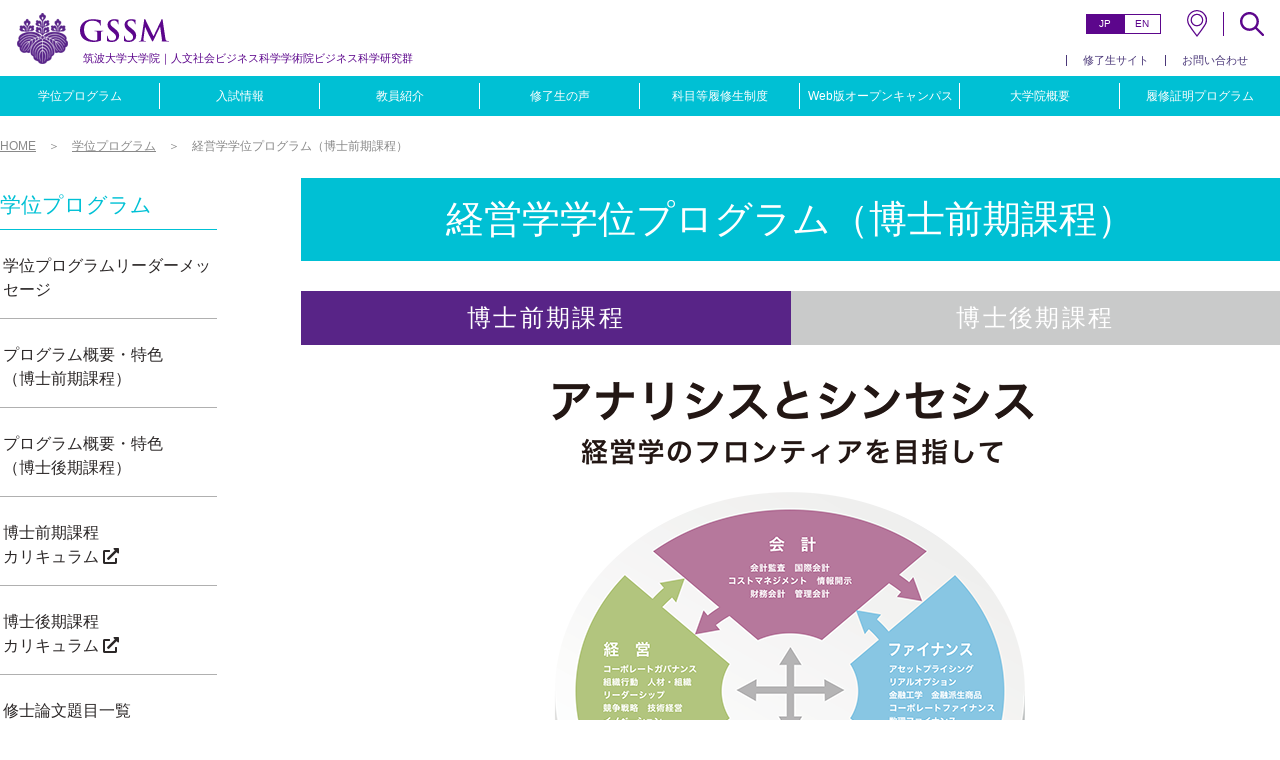

--- FILE ---
content_type: text/html
request_url: https://www.gssm.otsuka.tsukuba.ac.jp/program/summary.html
body_size: 19350
content:
<!DOCTYPE HTML>
<html lang="ja">
<head>
    <meta charset="utf-8">
    <meta name="viewport" content="width=device-width,initial-scale=1">
    <meta name="format-detection" content="telephone=no,email=no">
    <script src="//kit.fontawesome.com/98658560b8.js" crossorigin="anonymous"></script>
    <link href="//fonts.googleapis.com/css?family=Didact+Gothic&display=swap" rel="stylesheet">
    <link rel="stylesheet" href="/wp-content/themes/gssm2020/style.css?v=1742626799">
    <script src="//ajax.googleapis.com/ajax/libs/jquery/3.3.1/jquery.min.js"></script>
    <title>経営学学位プログラム（博士前期課程） | 筑波大学大学院　人文社会ビジネス科学学術院ビジネス科学研究群</title>

<!-- All in One SEO Pack 2.3.9.2 by Michael Torbert of Semper Fi Web Design[593,657] -->
<meta name="description"  content="博士前期課程 博士後期課程 経営学学位プログラム（博士前期課程） 実務と学術の融合で，高度ビジネスプロフェッショナルになる" />

<link rel="canonical" href="/program/summary.html" />
<!-- /all in one seo pack -->
<link rel='dns-prefetch' href='//s.w.org' />
<link rel="alternate" type="application/rss+xml" title="筑波大学大学院　人文社会ビジネス科学学術院ビジネス科学研究群 &raquo; フィード" href="/feed" />
<link rel="alternate" type="application/rss+xml" title="筑波大学大学院　人文社会ビジネス科学学術院ビジネス科学研究群 &raquo; コメントフィード" href="/comments/feed" />
<link rel='https://api.w.org/' href='/wp-json/' />
<link rel="alternate" type="application/json+oembed" href="/wp-json/oembed/1.0/embed?url=http%3A%2F%2F%2Fprogram%2Fsummary.html" />
<link rel="alternate" type="text/xml+oembed" href="/wp-json/oembed/1.0/embed?url=http%3A%2F%2F%2Fprogram%2Fsummary.html&#038;format=xml" />
</head>

<body id="top">

<div id="wrap">
  <header id="header">
    <p class="logo"><a href="/"><span>筑波大学大学院</span>人文社会ビジネス科学学術院ビジネス科学研究群</a></p>
    <div class="right_column">
      <div class="right_column_row1">
        <ul class="header_language">
          <li class="is-active"><a href="/">JP</a></li>
          <li><a href="/english/">EN</a></li>
        </ul>
        <a href="#" class="header_menu_btn"><span>MENU</span></a>
        <a href="/about/access.html" class="header_map_btn">MAP</a>
        <div class="header_search_box">
          <div id="search" style="display: none">
            <script async src="https://cse.google.com/cse.js?cx=018403018449873028814:p3wwk05jclc"></script>
            <div class="gcse-search"></div>
          </div>
          <!-- //サイト内検索 -->
          <a href="#" class="header_search_btn">SEARCH</a>
        </div>

      </div>
      <div class="right_column_row2">
        <ul class="header_nav">
          <li><a href="http://www.gsbs-tsukuba.org/" target="_blank">修了生サイト</a></li>
          <li><a href="/contact/index.html">お問い合わせ</a></li>
        </ul>
      </div>
    </div>
  </header>
  <!-- / #header -->
  <nav id="sp_menu">
    <div class="sp_menu_inner">
      <a href="#" class="close_btn">close</a>
      <div class="header_nav1">
        <div class="header_nav_inner">
          <h2 class="header_nav_title">学位プログラム</h2>
          <ul>
            <li><a href="/program/message.html">プログラムリーダーメッセージ</a></li>
            <li><a href="/program/summary.html">プログラム概要・特色（博士前期課程）</a></li>
            <li><a href="/program/summary2.html">プログラム概要・特色（博士後期課程）</a></li>
            <li><a href="https://www.tsukuba.ac.jp/education/g-courses/2020-1g-tsukuba_tokyo.html" target="_blank">博士前期課程 カリキュラム <i class="fas fa-external-link-alt"></i></a></li>
            <li><a href="https://www.tsukuba.ac.jp/education/g-courses/2020-1g-tsukuba_tokyo.html" target="_blank">博士後期課程 カリキュラム <i class="fas fa-external-link-alt"></i></a></li>
            <li><a href="/program/thesis.html">修士論文題目一覧</a></li>
            <li><a href="/program/thesis2.html">博士論文題目一覧</a></li>
            <li><a href="/news/">EVENT &amp; NEWS</a></li>
            <li><a href="/program/attendance.html">科目等履修生制度</a></li>
          </ul>
        </div>
        <div class="header_nav_inner">
          <h2 class="header_nav_title">入試情報</h2>
          <ul>
            <li><a href="/entrance/flow.html">入試までの流れ</a></li>
            <li><a href="/entrance/opencampus.html">オープンキャンパス</a></li>
            <li><a href="/entrance/w_opencampus.html">Web版 オープンキャンパス</a></li>
            <li><a href="http://www.office.otsuka.tsukuba.ac.jp/examinee/business_master/" target="_blank">博士前期課程 募集要項 <i class="fas fa-external-link-alt"></i></a></li>
            <li><a href="http://www.office.otsuka.tsukuba.ac.jp/examinee/business_doctor/" target="_blank">博士後期課程 募集要項 <i class="fas fa-external-link-alt"></i></a></li>
            <li><a href="/news/entrance">入試 EVENT &amp; NEWS</a></li>
          </ul>
        </div>
        <div class="header_nav_inner">
          <h2 class="header_nav_title">教員紹介</h2>
          <ul>
            <li><a href="/master_professor/">博士前期課程 担当教員</a></li>
            <li><a href="/master_professor/#interview">博士前期課程 担当教員インタビュー</a></li>
            <li><a href="/doctor_professor/">博士後期課程 担当教員</a></li>
            <li><a href="/doctor_professor/#interview">博士後期課程 担当教員インタビュー</a></li>
          </ul>
        </div>
        <div class="header_nav_inner">
          <h2 class="header_nav_title">修了生の声</h2>
          <ul>
            <li><a href="/voice/master_voice/">博士前期課程</a></li>
            <li><a href="/voice/doctor_voice/">博士後期課程</a></li>
          </ul>
        </div>
        <div class="header_nav_inner">
          <h2 class="header_nav_title2"><a href="/program/attendance.html">科目等履修生制度</a></h2>
        </div>
        <div class="header_nav_inner">
          <h2 class="header_nav_title2"><a href="/entrance/w_opencampus.html">Web版オープンキャンパス</a></h2>
        </div>
        <div class="header_nav_inner">
          <h2 class="header_nav_title">大学院概要</h2>
          <ul>
            <li><a href="/about/history.html">沿革</a></li>
            <li><a href="http://www.tsukuba.ac.jp/campuslife/calendar/" target="_blank">年間スケジュール <i class="fas fa-external-link-alt"></i></a></li>
            <li><a href="/about/facilities.html">施設紹介</a></li>
            <li><a href="/about/field.html">修了生の活躍</a></li>
            <li><a href="/pdf/pamphlet.pdf" target="_blank">パンフレット <i class="far fa-file-pdf"></i></a></li>
            <li><a href="/about/datascience.html">データサイエンス教育プロジェクト</a></li>
            <li><a href="/about/access.html">アクセスマップ</a></li>
            <li><a href="/about/faq.html">よくある質問</a></li>
            <li><a href="/contact/index.html">お問い合わせ</a></li>
          </ul>
        </div>
          <div class="header_nav_inner">
              <h2 class="header_nav_title2"><a href="/certificate_programs.html">履修証明プログラム</a></h2>
          </div>
      </div>

      <ul class="header_nav2">
        <li><a href="/about/access.html" class="map_btn">アクセス</a></li>
        <li><a href="/search.html" class="search_btn">検　索</a></li>
      </ul>

      <ul class="header_nav3">
        <li><a href="http://www.gsbs-tsukuba.org/" target="_blank">修了生サイト</a></li>
        <li><a href="/contact/index.html">お問い合わせ</a></li>
      </ul>
    </div>
  </nav>
  <!-- / #sp_menu -->
  
  <nav id="main_menu">
    <ul class="jp">
      <li><a href="/program/message.html">学位プログラム</a></li>
      <li><a href="/entrance/flow.html">入試情報</a></li>
      <li><a href="/master_professor/">教員紹介</a></li>
      <li><a href="/voice/master_voice/">修了生の声</a></li>
      <li><a href="/program/attendance.html">科目等履修生制度</a></li>
      <li><a href="/entrance/w_opencampus.html">Web版オープンキャンパス</a></li>
      <li><a href="/about/history.html">大学院概要</a></li>
      <li><a href="/certificate_programs.html">履修証明プログラム</a></li>
    </ul>
  </nav>
  <!-- / #main_menu --><!--template:page-program.php-->
<main id="main">
	<div class="inner">
					<ul id="breadcrumb">
				<!-- Breadcrumb NavXT 6.4.0 -->
<li><a property="item" typeof="WebPage" title="Go to 筑波大学大学院　人文社会ビジネス科学学術院ビジネス科学研究群." href="/" class="home" ><span property="name">HOME</span></a><meta property="position" content="1"></li><li><a property="item" typeof="WebPage" title="Go to 学位プログラム." href="/program.html" class="post post-page" ><span property="name">学位プログラム</span></a><meta property="position" content="2"></li><li class="post post-page current-item">経営学学位プログラム（博士前期課程）</li>			</ul>
				<div class="main_columns_wrap professor_detail">
			<div class="side_wrap">
				<h2 class="side_wrap_title">学位プログラム</h2>
				<ul>
					<li><a href="/program/message.html">学位プログラムリーダーメッセージ</a></li>
					<li><a href="/program/summary.html">プログラム概要・特色<br class="sp_hide">（博士前期課程）</a></li>
					<li><a href="/program/summary2.html">プログラム概要・特色<br class="sp_hide">（博士後期課程）</a></li>
					<li><a href="https://www.tsukuba.ac.jp/education/g-courses/2020-1g-tsukuba_tokyo.html" target="_blank">博士前期課程 <br class="sp_hide"> カリキュラム <i class="fas fa-external-link-alt"></i></a></li>
					<li><a href="https://www.tsukuba.ac.jp/education/g-courses/2020-1g-tsukuba_tokyo.html" target="_blank">博士後期課程 <br class="sp_hide">カリキュラム <i class="fas fa-external-link-alt"></i></a></li>
					<li><a href="/program/thesis.html">修士論文題目一覧</a></li>
					<li><a href="/program/thesis2.html">博士論文題目一覧</a></li>
					<li><a href="/news/">EVENT &amp; NEWS</a></li>
					<li><a href="/program/attendance.html">科目等履修生制度</a></li>
				</ul>
			</div>
			<article class="page_wrap">
<h2 class="title_style02">経営学学位プログラム（博士前期課程）</h2>

			<ul class="page_tab">
    <li class="is-active"><a href="/program/summary.html">博士前期課程</a></li>
    <li><a href="/program/summary2.html">博士後期課程</a></li>
</ul>
   <div class="mainBlock">
               <p class="center"><img src="/wp-content/uploads/2015/03/program_img1.png" /></p>
<h2>経営学学位プログラム（博士前期課程）</h2>
<h3>実務と学術の融合で，高度ビジネスプロフェッショナルになる</h3>
        <p>経営学学位プログラム（博士前期課程）は、経営戦略、組織論、マーケティング、会計学、ファイナンスといった経営学上の中心的な領域に加え、統計、オペレーションズリサーチ等の数理領域および人工知能、データマイニング、エージェントベースシミュレーション、知識工学等の情報領域、といったビジネスのマネジメントに関連する幅広い研究領域をカバーした教育を実践しています。</p>
        <p>研究指導は、筑波大学ビジネスサイエンス系（教員組織）に属する上記各領域において先端の研究を行っている教員が行います。学生が有する実務知識と教員が有する学術的専門知識を融合することで、ビジネスに内在する課題を見つけ、それを解決する能力を身につけることができます。</p>
        <p>国際化、情報化、自由化など環境変化の著しいビジネス社会においては、ビジネスを科学的・分析的な視点で捉え、時代に即したマネジメントを行っていくことが求められています。経営学学位プログラム（博士前期課程）では、実践的な知識や経験を先端的な理論で体系化することにより理論と実践が融合した教育・研究を行い、新たな視点でビジネス上の課題を解決できる人材の育成を目指しています。</p>
        <p>当学位プログラムでは、「経営」、「マーケティング」、「会計」、「ファイナンス」、それぞれの領域のディシプリンに基づくアプローチだけではなく、「数理科学」、「統計科学」、「情報科学」といった今日的科学技術に基づくアプローチを融合的に用い、高度ビジネスプロフェッショナルを育成する教育・指導を行います。 </p>
      </div>

</article>
		</div>

	</div>
</main>
<nav id="sub_navigation">
    <div class="inner flex">
        <div class="flex_column">
            <h2 class="column_title">学位プログラム</h2>
            <ul>
                <li><a href="/program/message.html">プログラムリーダーメッセージ</a></li>
                <li><a href="/program/summary.html">プログラム概要・特色（博士前期課程）</a></li>
                <li><a href="/program/summary2.html">プログラム概要・特色（博士後期課程）</a></li>
                <li><a href="https://www.tsukuba.ac.jp/education/g-courses/2020-1g-tsukuba_tokyo.html" target="_blank">博士前期課程 カリキュラム <i class="fas fa-external-link-alt"></i></a></li>
                <li><a href="https://www.tsukuba.ac.jp/education/g-courses/2020-1g-tsukuba_tokyo.html" target="_blank">博士後期課程 カリキュラム <i class="fas fa-external-link-alt"></i></a></li>
                <li><a href="/program/thesis.html">修士論文題目一覧</a></li>
                <li><a href="/program/thesis2.html">博士論文題目一覧</a></li>
                <li><a href="/news/">EVENT &amp; NEWS</a></li>
                <li><a href="/program/attendance.html">科目等履修生制度</a></li>
            </ul>
        </div>
        <div class="flex_column">
            <h2 class="column_title">入試情報</h2>
            <ul>
                <li><a href="/entrance/flow.html">入試までの流れ</a></li>
                <li><a href="/entrance/opencampus.html">オープンキャンパス</a></li>
                <li><a href="/entrance/w_opencampus.html">Web版 オープンキャンパス</a></li>
                <li><a href="http://www.office.otsuka.tsukuba.ac.jp/examinee/business_master/" target="_blank">博士前期課程 募集要項 <i class="fas fa-external-link-alt"></i></a></li>
                <li><a href="http://www.office.otsuka.tsukuba.ac.jp/examinee/business_doctor/" target="_blank">博士後期課程 募集要項 <i class="fas fa-external-link-alt"></i></a></li>
                <li><a href="/news/entrance">入試 EVENT &amp; NEWS</a></li>
            </ul>
        </div>
        <div class="flex_column">
            <h2 class="column_title">教員紹介</h2>
            <ul>
                <li><a href="/master_professor/">博士前期課程 担当教員</a></li>
                <li><a href="/master_professor/#interview">博士前期課程 担当教員インタビュー</a></li>
                <li><a href="/doctor_professor/">博士後期課程 担当教員</a></li>
                <li><a href="/doctor_professor/#interview">博士後期課程 担当教員インタビュー</a></li>
            </ul>
            <h2 class="column_title">修了生の声</h2>
            <ul>
                <li><a href="/voice/master_voice/">博士前期課程</a></li>
                <li><a href="/voice/doctor_voice/">博士後期課程</a></li>
            </ul>
        </div>
        <div class="flex_column">
            <h2 class="column_title">大学院概要</h2>
            <ul>
                <li><a href="/about/history.html">沿革</a></li>
                <li><a href="http://www.tsukuba.ac.jp/campuslife/calendar/" target="_blank">年間スケジュール <i class="fas fa-external-link-alt"></i></a></li>
                <li><a href="/about/facilities.html">施設紹介</a></li>
                <li><a href="/about/field.html">修了生の活躍</a></li>
                <li><a href="/pdf/pamphlet.pdf" target="_blank">パンフレット <i class="far fa-file-pdf"></i></a></li>
                <li><a href="/about/datascience.html">データサイエンス教育プロジェクト</a></li>
                <li><a href="/about/access.html">アクセスマップ</a></li>
                <li><a href="/about/faq.html">よくある質問</a></li>
                <li><a href="/contact/index.html">お問い合わせ</a></li>
            </ul>
        </div>
        <div class="flex_column">
            <h2 class="column_title">履修証明プログラム</h2>
            <ul>
                <li><a href="/certificate_programs.html">社会人向けマーケティング・データサイエンス履修証明プログラム</a></li>
            </ul>
        </div>
    </div>
</nav>

<footer id="footer">
    <div class="inner">
        <div class="fotter_logo">
            筑波大学大学院<br>
            人文社会ビジネス科学学術院<br class="pc_hide">ビジネス科学研究群
        </div>
        <dl class="fotter_address">
            <dt>東京キャンパス・社会人大学院</dt>
            <dd>〒112‐0012 東京都文京区大塚3丁目29-1</dd>
        </dl>
        <ul class="fotter_nav">
            <li><a href="/link/index.html">リンク</a></li>
            <li><a href="http://www.tsukuba.ac.jp/public/privacy/index.html" target="_blank">個人情報保護方針 <i class="fas fa-external-link-alt"></i></a></li>
            <li><a href="http://www.tsukuba.ac.jp/sitepolicy/index.html" target="_blank">このサイトについて <i class="fas fa-external-link-alt"></i></a></li>
        </ul>
        <p class="copyright">Copyright &copy; 2025 Graduate School of Business Sciences, University of Tsukuba, Tokyo All rights reserved.</p>

    </div>
</footer>
<!-- / #footer -->

<a href="#top" class="totop">上に戻る</a>

</div>
<!-- / #wrap -->

<!--Scripts-->
<script src="/wp-content/themes/gssm2020/assets/js/main.js?v=1741064518"></script>


<script type="text/javascript">
    var _gaq = _gaq || [];
    _gaq.push(['_setAccount', 'UA-26107332-1']);  _gaq.push(['_trackPageview']);

    (function() {
        var ga = document.createElement('script'); ga.type = 'text/javascript'; ga.async = true;
        ga.src = ('https:' == document.location.protocol ? 'https://ssl' :
                'http://www') + '.google-analytics.com/ga.js';
        var s = document.getElementsByTagName('script')[0];
        s.parentNode.insertBefore(ga, s);
    })();
</script>
</body>
</html>

--- FILE ---
content_type: text/css
request_url: https://www.gssm.otsuka.tsukuba.ac.jp/wp-content/themes/gssm2020/style.css?v=1742626799
body_size: 127554
content:
@charset "UTF-8";
/*
Theme Name: GSSM2020
Theme URI: http://wordpress.org/
Description: GSSM-経営学学位プログラム- Web用テーマ
Author: pyramid
Version: 1.0
*/
/*
/*
Copyright (c) 2011, Yahoo! Inc. All rights reserved.
Code licensed under the BSD License:
http://developer.yahoo.com/yui/license.html
version: 2.9.0
*/
/**
 * YUI Reset
 * @module reset
 * @namespace
 * @requires
 */
html {
  background: #fff;
}

body,
div,
dl,
dt,
dd,
ul,
ol,
li,
h1,
h2,
h3,
h4,
h5,
h6,
pre,
code,
form,
fieldset,
legend,
input,
button,
textarea,
select,
p,
blockquote,
th,
td {
  margin: 0;
  padding: 0;
}

table {
  border-collapse: collapse;
  border-spacing: 0;
}

fieldset,
img {
  border: 0;
}

article,
aside,
details,
figcaption,
figure,
footer,
header,
nav,
section {
  display: block;
}

address,
button,
caption,
cite,
code,
dfn,
em,
input,
optgroup,
option,
select,
strong,
textarea,
th,
var {
  font: inherit;
}

b,
strong {
  font-weight: bold;
}

del,
ins {
  text-decoration: none;
}

li {
  list-style: none;
}

caption,
th {
  text-align: left;
}

q:before,
q:after {
  content: "";
}

abbr,
acronym {
  border: 0;
  font-variant: normal;
}

sup {
  vertical-align: top;
  font-size: 9px;
}

sub {
  vertical-align: bottom;
  font-size: 9px;
}

/*because legend doesn't inherit in IE */
legend {
  color: #333;
}

img {
  vertical-align: bottom;
}

div, span,
h1, h2, h3, h4, h5, h6, p, blockquote, pre,
abbr, address, cite, code,
del, dfn, em, ins, kbd, q, samp,
small, strong, sub, sup, var,
b, i,
dl, dt, dd, ol, ul, li,
fieldset, form, label, legend,
table, caption, tbody, tfoot, thead, tr, th, td,
article, aside, canvas, details, figcaption, figure,
footer, header, menu, nav, section, summary,
time, mark {
  background: url([data-uri]) no-repeat 0 0;
}

div, h1, h2, h3, h4, h5, h6, p, dl, dt, dd, ol, ul, li,
form, input, textarea, button, table, tr, th, td,
article, aside, footer, header, nav, section, a {
  -webkit-box-sizing: border-box;
  box-sizing: border-box;
}

/*- fluid img and objects ----------*/
img,
object,
embed {
  /* [disabled]max-width: 100%; */
}

/*- optional vanity styles ----------*/
::-moz-selection {
  background: #37BEFF;
}
::selection {
  background: #37BEFF;
}

::-moz-selection {
  background: #37BEFF;
}

img::-moz-selection {
  background: transparent;
}

img::selection {
  background: transparent;
}

img::-moz-selection {
  background: transparent;
}

a {
  -webkit-tap-highlight-color: rgba(0, 0, 0, 0.2);
}

* {
  -webkit-text-size-adjust: 100%;
  -moz-text-size-adjust: 100%;
   -ms-text-size-adjust: 100%;
       text-size-adjust: 100%;
}

/*
Copyright (c) 2011, Yahoo! Inc. All rights reserved.
Code licensed under the BSD License:
http://developer.yahoo.com/yui/license.html
version: 2.9.0
*/
/**
 * YUI Fonts
 * @module fonts
 * @namespace yui-
 * @requires
 */
html {
  font-size: 10px;
}

body {
  font: 10px/1.35 -apple-system, BlinkMacSystemFont, "Helvetica Neue", HelveticaNeue, "Segoe UI", "游ゴシック体", YuGothic, "Yu Gothic M", "游ゴシック Medium", "Yu Gothic Medium", "ヒラギノ角ゴ ProN W3", "Hiragino Kaku Gothic ProN W3", HiraKakuProN-W3, "ヒラギノ角ゴ ProN", "Hiragino Kaku Gothic ProN", "ヒラギノ角ゴ Pro", "Hiragino Kaku Gothic Pro", "メイリオ", Meiryo, Osaka, "ＭＳ Ｐゴシック", "MS PGothic", sans-serif;
  font: 1rem/1.35 -apple-system, BlinkMacSystemFont, "Helvetica Neue", HelveticaNeue, "Segoe UI", "游ゴシック体", YuGothic, "Yu Gothic M", "游ゴシック Medium", "Yu Gothic Medium", "ヒラギノ角ゴ ProN W3", "Hiragino Kaku Gothic ProN W3", HiraKakuProN-W3, "ヒラギノ角ゴ ProN", "Hiragino Kaku Gothic ProN", "ヒラギノ角ゴ Pro", "Hiragino Kaku Gothic Pro", "メイリオ", Meiryo, Osaka, "ＭＳ Ｐゴシック", "MS PGothic", sans-serif;
  color: #333;
}

select,
input,
textarea,
button {
  font-size: 99%;
  line-height: 1.5em;
}

table {
  font-size: inherit;
}

pre,
code,
kbd,
samp,
tt {
  font-family: monospace;
  *font-size: 108%;
  line-height: 100%;
}

h1,
h2,
h3,
h4,
h5,
h6 {
  font-size: 100%;
  font-weight: normal;
}

/*===============================================*
*	commcon
*===============================================*/
/* margin
------------------------------------------------*/
.mt0 {
  margin-top: 0px !important;
}

.mr0 {
  margin-right: 0px !important;
}

.mb0 {
  margin-bottom: 0px !important;
}

.ml0 {
  margin-left: 0px !important;
}

.mt5 {
  margin-top: 5px !important;
}

.mr5 {
  margin-right: 5px !important;
}

.mb5 {
  margin-bottom: 5px !important;
}

.ml5 {
  margin-left: 5px !important;
}

.mt10 {
  margin-top: 10px !important;
}

.mr10 {
  margin-right: 10px !important;
}

.mb10 {
  margin-bottom: 10px !important;
}

.ml10 {
  margin-left: 10px !important;
}

.mt15 {
  margin-top: 15px !important;
}

.mr15 {
  margin-right: 15px !important;
}

.mb15 {
  margin-bottom: 15px !important;
}

.ml15 {
  margin-left: 15px !important;
}

.mt20 {
  margin-top: 20px !important;
}

.mr20 {
  margin-right: 20px !important;
}

.mb20 {
  margin-bottom: 20px !important;
}

.ml20 {
  margin-left: 20px !important;
}

.mt25 {
  margin-top: 25px !important;
}

.mr25 {
  margin-right: 25px !important;
}

.mb25 {
  margin-bottom: 25px !important;
}

.ml25 {
  margin-left: 25px !important;
}

.mt30 {
  margin-top: 30px !important;
}

.mr30 {
  margin-right: 30px !important;
}

.mb30 {
  margin-bottom: 30px !important;
}

.ml30 {
  margin-left: 30px !important;
}

.mt35 {
  margin-top: 35px !important;
}

.mr35 {
  margin-right: 35px !important;
}

.mb35 {
  margin-bottom: 35px !important;
}

.ml35 {
  margin-left: 35px !important;
}

.mt40 {
  margin-top: 40px !important;
}

.mr40 {
  margin-right: 40px !important;
}

.mb40 {
  margin-bottom: 40px !important;
}

.ml40 {
  margin-left: 40px !important;
}

.mt45 {
  margin-top: 45px !important;
}

.mr45 {
  margin-right: 45px !important;
}

.mb45 {
  margin-bottom: 45px !important;
}

.ml45 {
  margin-left: 45px !important;
}

.mt50 {
  margin-top: 50px !important;
}

.mr50 {
  margin-right: 50px !important;
}

.mb50 {
  margin-bottom: 50px !important;
}

.ml50 {
  margin-left: 50px !important;
}

.mt55 {
  margin-top: 55px !important;
}

.mr55 {
  margin-right: 55px !important;
}

.mb55 {
  margin-bottom: 55px !important;
}

.ml55 {
  margin-left: 55px !important;
}

.mt60 {
  margin-top: 60px !important;
}

.mr60 {
  margin-right: 60px !important;
}

.mb60 {
  margin-bottom: 60px !important;
}

.ml60 {
  margin-left: 60px !important;
}

.mt65 {
  margin-top: 65px !important;
}

.mr65 {
  margin-right: 65px !important;
}

.mb65 {
  margin-bottom: 65px !important;
}

.ml65 {
  margin-left: 65px !important;
}

.mt70 {
  margin-top: 70px !important;
}

.mr70 {
  margin-right: 70px !important;
}

.mb70 {
  margin-bottom: 70px !important;
}

.ml70 {
  margin-left: 70px !important;
}

.mt75 {
  margin-top: 75px !important;
}

.mr75 {
  margin-right: 75px !important;
}

.mb75 {
  margin-bottom: 75px !important;
}

.ml75 {
  margin-left: 75px !important;
}

.mt80 {
  margin-top: 80px !important;
}

.mr80 {
  margin-right: 80px !important;
}

.mb80 {
  margin-bottom: 80px !important;
}

.ml80 {
  margin-left: 80px !important;
}

.mt85 {
  margin-top: 85px !important;
}

.mr85 {
  margin-right: 85px !important;
}

.mb85 {
  margin-bottom: 85px !important;
}

.ml85 {
  margin-left: 85px !important;
}

.mt90 {
  margin-top: 90px !important;
}

.mr90 {
  margin-right: 90px !important;
}

.mb90 {
  margin-bottom: 90px !important;
}

.ml90 {
  margin-left: 90px !important;
}

.mt95 {
  margin-top: 95px !important;
}

.mr95 {
  margin-right: 95px !important;
}

.mb95 {
  margin-bottom: 95px !important;
}

.ml95 {
  margin-left: 95px !important;
}

.mt100 {
  margin-top: 100px !important;
}

.mr100 {
  margin-right: 100px !important;
}

.mb100 {
  margin-bottom: 100px !important;
}

.ml100 {
  margin-left: 100px !important;
}

@media (max-width: 900px) {
  .smt0 {
    margin-top: 0px !important;
  }
  .smr0 {
    margin-right: 0px !important;
  }
  .smb0 {
    margin-bottom: 0px !important;
  }
  .sml0 {
    margin-left: 0px !important;
  }
  .smt5 {
    margin-top: 5px !important;
  }
  .smr5 {
    margin-right: 5px !important;
  }
  .smb5 {
    margin-bottom: 5px !important;
  }
  .sml5 {
    margin-left: 5px !important;
  }
  .smt10 {
    margin-top: 10px !important;
  }
  .smr10 {
    margin-right: 10px !important;
  }
  .smb10 {
    margin-bottom: 10px !important;
  }
  .sml10 {
    margin-left: 10px !important;
  }
  .smt15 {
    margin-top: 15px !important;
  }
  .smr15 {
    margin-right: 15px !important;
  }
  .smb15 {
    margin-bottom: 15px !important;
  }
  .sml15 {
    margin-left: 15px !important;
  }
  .smt20 {
    margin-top: 20px !important;
  }
  .smr20 {
    margin-right: 20px !important;
  }
  .smb20 {
    margin-bottom: 20px !important;
  }
  .sml20 {
    margin-left: 20px !important;
  }
  .smt25 {
    margin-top: 25px !important;
  }
  .smr25 {
    margin-right: 25px !important;
  }
  .smb25 {
    margin-bottom: 25px !important;
  }
  .sml25 {
    margin-left: 25px !important;
  }
  .smt30 {
    margin-top: 30px !important;
  }
  .smr30 {
    margin-right: 30px !important;
  }
  .smb30 {
    margin-bottom: 30px !important;
  }
  .sml30 {
    margin-left: 30px !important;
  }
  .smt35 {
    margin-top: 35px !important;
  }
  .smr35 {
    margin-right: 35px !important;
  }
  .smb35 {
    margin-bottom: 35px !important;
  }
  .sml35 {
    margin-left: 35px !important;
  }
  .smt40 {
    margin-top: 40px !important;
  }
  .smr40 {
    margin-right: 40px !important;
  }
  .smb40 {
    margin-bottom: 40px !important;
  }
  .sml40 {
    margin-left: 40px !important;
  }
  .smt45 {
    margin-top: 45px !important;
  }
  .smr45 {
    margin-right: 45px !important;
  }
  .smb45 {
    margin-bottom: 45px !important;
  }
  .sml45 {
    margin-left: 45px !important;
  }
  .smt50 {
    margin-top: 50px !important;
  }
  .smr50 {
    margin-right: 50px !important;
  }
  .smb50 {
    margin-bottom: 50px !important;
  }
  .sml50 {
    margin-left: 50px !important;
  }
  .smt55 {
    margin-top: 55px !important;
  }
  .smr55 {
    margin-right: 55px !important;
  }
  .smb55 {
    margin-bottom: 55px !important;
  }
  .sml55 {
    margin-left: 55px !important;
  }
  .smt60 {
    margin-top: 60px !important;
  }
  .smr60 {
    margin-right: 60px !important;
  }
  .smb60 {
    margin-bottom: 60px !important;
  }
  .sml60 {
    margin-left: 60px !important;
  }
  .smt65 {
    margin-top: 65px !important;
  }
  .smr65 {
    margin-right: 65px !important;
  }
  .smb65 {
    margin-bottom: 65px !important;
  }
  .sml65 {
    margin-left: 65px !important;
  }
  .smt70 {
    margin-top: 70px !important;
  }
  .smr70 {
    margin-right: 70px !important;
  }
  .smb70 {
    margin-bottom: 70px !important;
  }
  .sml70 {
    margin-left: 70px !important;
  }
  .smt75 {
    margin-top: 75px !important;
  }
  .smr75 {
    margin-right: 75px !important;
  }
  .smb75 {
    margin-bottom: 75px !important;
  }
  .sml75 {
    margin-left: 75px !important;
  }
  .smt80 {
    margin-top: 80px !important;
  }
  .smr80 {
    margin-right: 80px !important;
  }
  .smb80 {
    margin-bottom: 80px !important;
  }
  .sml80 {
    margin-left: 80px !important;
  }
  .smt85 {
    margin-top: 85px !important;
  }
  .smr85 {
    margin-right: 85px !important;
  }
  .smb85 {
    margin-bottom: 85px !important;
  }
  .sml85 {
    margin-left: 85px !important;
  }
  .smt90 {
    margin-top: 90px !important;
  }
  .smr90 {
    margin-right: 90px !important;
  }
  .smb90 {
    margin-bottom: 90px !important;
  }
  .sml90 {
    margin-left: 90px !important;
  }
  .smt95 {
    margin-top: 95px !important;
  }
  .smr95 {
    margin-right: 95px !important;
  }
  .smb95 {
    margin-bottom: 95px !important;
  }
  .sml95 {
    margin-left: 95px !important;
  }
  .smt100 {
    margin-top: 100px !important;
  }
  .smr100 {
    margin-right: 100px !important;
  }
  .smb100 {
    margin-bottom: 100px !important;
  }
  .sml100 {
    margin-left: 100px !important;
  }
}
/* padding
------------------------------------------------*/
.pt0 {
  padding-top: 0px !important;
}

.pr0 {
  padding-right: 0px !important;
}

.pb0 {
  padding-bottom: 0px !important;
}

.pl0 {
  padding-left: 0px !important;
}

.pt5 {
  padding-top: 5px !important;
}

.pr5 {
  padding-right: 5px !important;
}

.pb5 {
  padding-bottom: 5px !important;
}

.pl5 {
  padding-left: 5px !important;
}

.pt10 {
  padding-top: 10px !important;
}

.pr10 {
  padding-right: 10px !important;
}

.pb10 {
  padding-bottom: 10px !important;
}

.pl10 {
  padding-left: 10px !important;
}

.pt15 {
  padding-top: 15px !important;
}

.pr15 {
  padding-right: 15px !important;
}

.pb15 {
  padding-bottom: 15px !important;
}

.pl15 {
  padding-left: 15px !important;
}

.pt20 {
  padding-top: 20px !important;
}

.pr20 {
  padding-right: 20px !important;
}

.pb20 {
  padding-bottom: 20px !important;
}

.pl20 {
  padding-left: 20px !important;
}

.pt25 {
  padding-top: 25px !important;
}

.pr25 {
  padding-right: 25px !important;
}

.pb25 {
  padding-bottom: 25px !important;
}

.pl25 {
  padding-left: 25px !important;
}

.pt30 {
  padding-top: 30px !important;
}

.pr30 {
  padding-right: 30px !important;
}

.pb30 {
  padding-bottom: 30px !important;
}

.pl30 {
  padding-left: 30px !important;
}

.pt35 {
  padding-top: 35px !important;
}

.pr35 {
  padding-right: 35px !important;
}

.pb35 {
  padding-bottom: 35px !important;
}

.pl35 {
  padding-left: 35px !important;
}

.pt40 {
  padding-top: 40px !important;
}

.pr40 {
  padding-right: 40px !important;
}

.pb40 {
  padding-bottom: 40px !important;
}

.pl40 {
  padding-left: 40px !important;
}

.pt45 {
  padding-top: 45px !important;
}

.pr45 {
  padding-right: 45px !important;
}

.pb45 {
  padding-bottom: 45px !important;
}

.pl45 {
  padding-left: 45px !important;
}

.pt50 {
  padding-top: 50px !important;
}

.pr50 {
  padding-right: 50px !important;
}

.pb50 {
  padding-bottom: 50px !important;
}

.pl50 {
  padding-left: 50px !important;
}

.pt55 {
  padding-top: 55px !important;
}

.pr55 {
  padding-right: 55px !important;
}

.pb55 {
  padding-bottom: 55px !important;
}

.pl55 {
  padding-left: 55px !important;
}

.pt60 {
  padding-top: 60px !important;
}

.pr60 {
  padding-right: 60px !important;
}

.pb60 {
  padding-bottom: 60px !important;
}

.pl60 {
  padding-left: 60px !important;
}

.pt65 {
  padding-top: 65px !important;
}

.pr65 {
  padding-right: 65px !important;
}

.pb65 {
  padding-bottom: 65px !important;
}

.pl65 {
  padding-left: 65px !important;
}

.pt70 {
  padding-top: 70px !important;
}

.pr70 {
  padding-right: 70px !important;
}

.pb70 {
  padding-bottom: 70px !important;
}

.pl70 {
  padding-left: 70px !important;
}

.pt75 {
  padding-top: 75px !important;
}

.pr75 {
  padding-right: 75px !important;
}

.pb75 {
  padding-bottom: 75px !important;
}

.pl75 {
  padding-left: 75px !important;
}

.pt80 {
  padding-top: 80px !important;
}

.pr80 {
  padding-right: 80px !important;
}

.pb80 {
  padding-bottom: 80px !important;
}

.pl80 {
  padding-left: 80px !important;
}

.pt85 {
  padding-top: 85px !important;
}

.pr85 {
  padding-right: 85px !important;
}

.pb85 {
  padding-bottom: 85px !important;
}

.pl85 {
  padding-left: 85px !important;
}

.pt90 {
  padding-top: 90px !important;
}

.pr90 {
  padding-right: 90px !important;
}

.pb90 {
  padding-bottom: 90px !important;
}

.pl90 {
  padding-left: 90px !important;
}

.pt95 {
  padding-top: 95px !important;
}

.pr95 {
  padding-right: 95px !important;
}

.pb95 {
  padding-bottom: 95px !important;
}

.pl95 {
  padding-left: 95px !important;
}

.pt100 {
  padding-top: 100px !important;
}

.pr100 {
  padding-right: 100px !important;
}

.pb100 {
  padding-bottom: 100px !important;
}

.pl100 {
  padding-left: 100px !important;
}

@media (max-width: 900px) {
  .spt0 {
    padding-top: 0px !important;
  }
  .spr0 {
    padding-right: 0px !important;
  }
  .spb0 {
    padding-bottom: 0px !important;
  }
  .spl0 {
    padding-left: 0px !important;
  }
  .spt5 {
    padding-top: 5px !important;
  }
  .spr5 {
    padding-right: 5px !important;
  }
  .spb5 {
    padding-bottom: 5px !important;
  }
  .spl5 {
    padding-left: 5px !important;
  }
  .spt10 {
    padding-top: 10px !important;
  }
  .spr10 {
    padding-right: 10px !important;
  }
  .spb10 {
    padding-bottom: 10px !important;
  }
  .spl10 {
    padding-left: 10px !important;
  }
  .spt15 {
    padding-top: 15px !important;
  }
  .spr15 {
    padding-right: 15px !important;
  }
  .spb15 {
    padding-bottom: 15px !important;
  }
  .spl15 {
    padding-left: 15px !important;
  }
  .spt20 {
    padding-top: 20px !important;
  }
  .spr20 {
    padding-right: 20px !important;
  }
  .spb20 {
    padding-bottom: 20px !important;
  }
  .spl20 {
    padding-left: 20px !important;
  }
  .spt25 {
    padding-top: 25px !important;
  }
  .spr25 {
    padding-right: 25px !important;
  }
  .spb25 {
    padding-bottom: 25px !important;
  }
  .spl25 {
    padding-left: 25px !important;
  }
  .spt30 {
    padding-top: 30px !important;
  }
  .spr30 {
    padding-right: 30px !important;
  }
  .spb30 {
    padding-bottom: 30px !important;
  }
  .spl30 {
    padding-left: 30px !important;
  }
  .spt35 {
    padding-top: 35px !important;
  }
  .spr35 {
    padding-right: 35px !important;
  }
  .spb35 {
    padding-bottom: 35px !important;
  }
  .spl35 {
    padding-left: 35px !important;
  }
  .spt40 {
    padding-top: 40px !important;
  }
  .spr40 {
    padding-right: 40px !important;
  }
  .spb40 {
    padding-bottom: 40px !important;
  }
  .spl40 {
    padding-left: 40px !important;
  }
  .spt45 {
    padding-top: 45px !important;
  }
  .spr45 {
    padding-right: 45px !important;
  }
  .spb45 {
    padding-bottom: 45px !important;
  }
  .spl45 {
    padding-left: 45px !important;
  }
  .spt50 {
    padding-top: 50px !important;
  }
  .spr50 {
    padding-right: 50px !important;
  }
  .spb50 {
    padding-bottom: 50px !important;
  }
  .spl50 {
    padding-left: 50px !important;
  }
  .spt55 {
    padding-top: 55px !important;
  }
  .spr55 {
    padding-right: 55px !important;
  }
  .spb55 {
    padding-bottom: 55px !important;
  }
  .spl55 {
    padding-left: 55px !important;
  }
  .spt60 {
    padding-top: 60px !important;
  }
  .spr60 {
    padding-right: 60px !important;
  }
  .spb60 {
    padding-bottom: 60px !important;
  }
  .spl60 {
    padding-left: 60px !important;
  }
  .spt65 {
    padding-top: 65px !important;
  }
  .spr65 {
    padding-right: 65px !important;
  }
  .spb65 {
    padding-bottom: 65px !important;
  }
  .spl65 {
    padding-left: 65px !important;
  }
  .spt70 {
    padding-top: 70px !important;
  }
  .spr70 {
    padding-right: 70px !important;
  }
  .spb70 {
    padding-bottom: 70px !important;
  }
  .spl70 {
    padding-left: 70px !important;
  }
  .spt75 {
    padding-top: 75px !important;
  }
  .spr75 {
    padding-right: 75px !important;
  }
  .spb75 {
    padding-bottom: 75px !important;
  }
  .spl75 {
    padding-left: 75px !important;
  }
  .spt80 {
    padding-top: 80px !important;
  }
  .spr80 {
    padding-right: 80px !important;
  }
  .spb80 {
    padding-bottom: 80px !important;
  }
  .spl80 {
    padding-left: 80px !important;
  }
  .spt85 {
    padding-top: 85px !important;
  }
  .spr85 {
    padding-right: 85px !important;
  }
  .spb85 {
    padding-bottom: 85px !important;
  }
  .spl85 {
    padding-left: 85px !important;
  }
  .spt90 {
    padding-top: 90px !important;
  }
  .spr90 {
    padding-right: 90px !important;
  }
  .spb90 {
    padding-bottom: 90px !important;
  }
  .spl90 {
    padding-left: 90px !important;
  }
  .spt95 {
    padding-top: 95px !important;
  }
  .spr95 {
    padding-right: 95px !important;
  }
  .spb95 {
    padding-bottom: 95px !important;
  }
  .spl95 {
    padding-left: 95px !important;
  }
  .spt100 {
    padding-top: 100px !important;
  }
  .spr100 {
    padding-right: 100px !important;
  }
  .spb100 {
    padding-bottom: 100px !important;
  }
  .spl100 {
    padding-left: 100px !important;
  }
}
/* text-align
------------------------------------------------*/
.alignL {
  text-align: left !important;
}

.alignR {
  text-align: right !important;
}

.alignC {
  text-align: center !important;
}

.vAlignM {
  vertical-align: middle !important;
}

/* float
------------------------------------------------*/
.floatL {
  float: left !important;
  display: inline !important;
}

.floatR {
  float: right !important;
  display: inline !important;
}

.floatN {
  float: none !important;
}

/* display
------------------------------------------------*/
.disBlock {
  display: block !important;
}

.disInlBlock {
  display: inline-block !important;
}

.disInline {
  display: inline !important;
}

/* indent
------------------------------------------------*/
.indent1 {
  margin-left: 1em;
  text-indent: -1em;
}

/* font-weight
------------------------------------------------*/
.fwB {
  font-weight: bold;
}

/* fontsize
------------------------------------------------*/
.fs10 {
  font-size: 10px;
  font-size: 1rem;
}

.fs11 {
  font-size: 11px;
  font-size: 1.1rem;
}

.fs12 {
  font-size: 12px;
  font-size: 1.2rem;
}

.fs13 {
  font-size: 13px;
  font-size: 1.3rem;
}

.fs14 {
  font-size: 14px;
  font-size: 1.4rem;
}

.fs15 {
  font-size: 15px;
  font-size: 1.5rem;
}

.fs16 {
  font-size: 16px;
  font-size: 1.6rem;
}

.fs17 {
  font-size: 17px;
  font-size: 1.7rem;
}

.fs18 {
  font-size: 18px;
  font-size: 1.8rem;
}

.fs19 {
  font-size: 19px;
  font-size: 1.9rem;
}

.fs20 {
  font-size: 20px;
  font-size: 2rem;
}

.fs21 {
  font-size: 21px;
  font-size: 2.1rem;
}

.fs22 {
  font-size: 22px;
  font-size: 2.2rem;
}

.fs23 {
  font-size: 23px;
  font-size: 2.3rem;
}

.fs24 {
  font-size: 24px;
  font-size: 2.4rem;
}

.fs25 {
  font-size: 25px;
  font-size: 2.5rem;
}

.fs26 {
  font-size: 26px;
  font-size: 2.6rem;
}

.fs27 {
  font-size: 27px;
  font-size: 2.7rem;
}

.fs28 {
  font-size: 28px;
  font-size: 2.8rem;
}

.fs29 {
  font-size: 29px;
  font-size: 2.9rem;
}

.fs30 {
  font-size: 30px;
  font-size: 3rem;
}

.fs31 {
  font-size: 31px;
  font-size: 3.1rem;
}

.fs32 {
  font-size: 32px;
  font-size: 3.2rem;
}

.fs33 {
  font-size: 33px;
  font-size: 3.3rem;
}

.fs34 {
  font-size: 34px;
  font-size: 3.4rem;
}

.fs35 {
  font-size: 35px;
  font-size: 3.5rem;
}

.fs36 {
  font-size: 36px;
  font-size: 3.6rem;
}

.fs37 {
  font-size: 37px;
  font-size: 3.7rem;
}

.fs38 {
  font-size: 38px;
  font-size: 3.8rem;
}

.fs39 {
  font-size: 39px;
  font-size: 3.9rem;
}

.fs40 {
  font-size: 40px;
  font-size: 4rem;
}

.fs41 {
  font-size: 41px;
  font-size: 4.1rem;
}

.fs42 {
  font-size: 42px;
  font-size: 4.2rem;
}

.fs43 {
  font-size: 43px;
  font-size: 4.3rem;
}

.fs44 {
  font-size: 44px;
  font-size: 4.4rem;
}

.fs45 {
  font-size: 45px;
  font-size: 4.5rem;
}

.fs46 {
  font-size: 46px;
  font-size: 4.6rem;
}

.fs47 {
  font-size: 47px;
  font-size: 4.7rem;
}

.fs48 {
  font-size: 48px;
  font-size: 4.8rem;
}

.fs49 {
  font-size: 49px;
  font-size: 4.9rem;
}

.fs50 {
  font-size: 50px;
  font-size: 5rem;
}

/* hide
------------------------------------------------*/
.sp_hide {
  display: block !important;
}
@media (max-width: 900px) {
  .sp_hide {
    display: none !important;
  }
}

.pc_hide {
  display: none !important;
}
@media (max-width: 900px) {
  .pc_hide {
    display: block !important;
  }
}

table.sp_hide {
  display: table !important;
}

@media (max-width: 768px) {
  table.sp_hide {
    display: none !important;
  }
}
table.pc_hide {
  display: none !important;
}

@media (max-width: 768px) {
  table.pc_hide {
    display: table !important;
  }
}
/* hover
------------------------------------------------*/
.hover, .mainBlock.professor .mainPanel .morBlock a, .professor_list .professor_list_item, .news_index_item, #index_news .news_columns .news_column_item .read_more, #index_news .news_columns .news_column_item .news_topics .news_topic, #header .header_nav li a, #header .header_search_box .header_search_btn, #header .header_map_btn, #header .logo a, .basic_btn {
  -webkit-transition: 0.3s ease-in-out;
  transition: 0.3s ease-in-out;
}
.hover:hover, .mainBlock.professor .mainPanel .morBlock a:hover, .professor_list .professor_list_item:hover, .news_index_item:hover, #index_news .news_columns .news_column_item .read_more:hover, #index_news .news_columns .news_column_item .news_topics .news_topic:hover, #header .header_nav li a:hover, #header .header_search_box .header_search_btn:hover, #header .header_map_btn:hover, #header .logo a:hover, .basic_btn:hover {
  -webkit-opacity: 0.75;
  -moz-opacity: 0.75;
  opacity: 0.75;
  filter: alpha(opacity=75);
}

/* clearfix
------------------------------------------------*/
.clearfix:after {
  content: "";
  display: block;
  clear: both;
}

.hover, .mainBlock.professor .mainPanel .morBlock a, .professor_list .professor_list_item, .news_index_item, #index_news .news_columns .news_column_item .read_more, #index_news .news_columns .news_column_item .news_topics .news_topic, #header .header_nav li a, #header .header_search_box .header_search_btn, #header .header_map_btn, #header .logo a, .basic_btn {
  -webkit-transition: 0.3s ease-in-out;
  transition: 0.3s ease-in-out;
}
.hover:hover, .mainBlock.professor .mainPanel .morBlock a:hover, .professor_list .professor_list_item:hover, .news_index_item:hover, #index_news .news_columns .news_column_item .read_more:hover, #index_news .news_columns .news_column_item .news_topics .news_topic:hover, #header .header_nav li a:hover, #header .header_search_box .header_search_btn:hover, #header .header_map_btn:hover, #header .logo a:hover, .basic_btn:hover {
  -webkit-opacity: 0.7;
  -moz-opacity: 0.7;
  opacity: 0.7;
  filter: alpha(opacity=70);
}

/*-----------------------------------------------------------
#wrap
-------------------------------------------------------------*/
#wrap {
  margin: 0 auto;
  overflow: hidden;
  padding-top: 76px;
  -webkit-transition: 0.3s ease-in-out;
  transition: 0.3s ease-in-out;
}
@media (max-width: 900px) {
  #wrap {
    padding-top: 11.2vw;
  }
}

body.scroll #wrap,
body.is-second #wrap {
  padding-top: 116px;
}
@media (max-width: 900px) {
  body.scroll #wrap,
  body.is-second #wrap {
    padding-top: 26.1333333333vw;
  }
}

.inner {
  margin: 0 auto;
  position: relative;
  width: 100%;
  max-width: 1335px;
}
@media (max-width: 900px) {
  .inner {
    width: auto;
  }
}

.section_title {
  color: #00c1d5;
  font-family: "Didact Gothic", -apple-system, BlinkMacSystemFont, "Helvetica Neue", HelveticaNeue, "Segoe UI", "游ゴシック体", YuGothic, "Yu Gothic M", "游ゴシック Medium", "Yu Gothic Medium", "ヒラギノ角ゴ ProN W3", "Hiragino Kaku Gothic ProN W3", HiraKakuProN-W3, "ヒラギノ角ゴ ProN", "Hiragino Kaku Gothic ProN", "ヒラギノ角ゴ Pro", "Hiragino Kaku Gothic Pro", "メイリオ", Meiryo, Osaka, "ＭＳ Ｐゴシック", "MS PGothic", sans-serif;
  font-size: 26px;
  font-size: 2.6rem;
  padding-left: 26px;
  line-height: 29px;
  margin-bottom: 24px;
  position: relative;
}
@media (max-width: 900px) {
  .section_title {
    font-size: 30px;
    font-size: 4vw;
    line-height: 1.4;
    padding-left: 5.0666666667vw;
    margin-bottom: 4.9333333333vw;
  }
}
.section_title:before {
  content: "";
  background-color: #00c1d5;
  width: 10px;
  height: 100%;
  position: absolute;
  left: 0;
  top: 0;
}
@media (max-width: 900px) {
  .section_title:before {
    width: 7px;
  }
}

.banner_btn {
  border: 2px solid #00c1d5;
  height: 95px;
  display: block;
  line-height: 95px;
  color: #00c1d5;
  text-decoration: none;
  text-align: center;
  font-size: 33px;
  font-size: 3.3rem;
  -webkit-transition: 0.3s ease-in-out;
  transition: 0.3s ease-in-out;
  background: url(/wp-content/themes/gssm2020/assets/img/icon_arrow04.svg) no-repeat 0 0;
}
@media (max-width: 900px) {
  .banner_btn {
    background-size: 21px;
    height: 12.5333333333vw;
    line-height: 12vw;
    font-size: 30px;
    font-size: 4vw;
  }
}
.banner_btn:hover {
  background-color: rgba(0, 193, 213, 0.15);
}

.basic_btn {
  font-size: 17px;
  font-size: 1.7rem;
  width: 340px;
  line-height: 54px;
  text-align: center;
  display: block;
  text-decoration: none;
  background: #00c0d4;
  color: #fff !important;
  margin: 0 auto;
}
@media (max-width: 900px) {
  .basic_btn {
    width: 50.6666666667vw;
    line-height: 7.7333333333vw;
    font-size: 22px;
    font-size: 2.9333333333vw;
  }
}

#breadcrumb {
  display: -webkit-box;
  display: -ms-flexbox;
  display: flex;
  margin-bottom: 24px;
}
@media (max-width: 900px) {
  #breadcrumb {
    margin-bottom: 4.1333333333vw;
    width: 100%;
    overflow-x: auto;
    -webkit-overflow-scrolling: touch;
  }
}
#breadcrumb li {
  font-size: 12px;
  font-size: 1.2rem;
  color: #898989;
}
@media (max-width: 900px) {
  #breadcrumb li {
    font-size: 20px;
    font-size: 2.6666666667vw;
    white-space: nowrap;
  }
}
#breadcrumb li:before {
  content: "＞";
  display: inline-block;
  padding: 0 1em;
}
#breadcrumb li:first-child:before {
  display: none;
}
#breadcrumb li a {
  color: #898989;
  line-height: 1;
  text-decoration: underline;
}
#breadcrumb li a:hover {
  text-decoration: none;
}

#main .inner {
  padding-top: 22px;
  padding-bottom: 100px;
}
@media (max-width: 900px) {
  #main .inner {
    padding-bottom: 20px;
    margin-left: 9.0666666667vw;
    margin-right: 9.0666666667vw;
  }
}

.title_style01 {
  color: #797979;
  font-size: 23px;
  font-size: 2.3rem;
  line-height: 1.347826087;
  margin: 0 13px 24px;
}
@media (max-width: 900px) {
  .title_style01 {
    font-size: 24px;
    font-size: 3.2vw;
    line-height: 1.2916666667;
    margin: 0 auto 2.9333333333vw;
  }
}

.center {
  text-align: center;
}

.text_right {
  text-align: right;
}

.title_style02 {
  background: #00c0d4;
  color: #fff;
  font-size: 38px;
  font-size: 3.8rem;
  padding: 18px 0;
  text-align: center;
  line-height: 1.2380952381;
  margin-bottom: 30px;
}
@media (max-width: 900px) {
  .title_style02 {
    font-size: 32px;
    font-size: 4.2666666667vw;
    line-height: 1.34375;
    padding: 2.2666666667vw 0;
    margin-bottom: 3.7333333333vw;
  }
}

.title_style03 {
  background: #582487;
  color: #fff;
  font-size: 23px;
  font-size: 2.3rem;
  padding: 10px 0;
  text-align: center;
  line-height: 1.1333333333;
  margin-top: 30px;
  margin-bottom: 30px;
}
@media (max-width: 900px) {
  .title_style03 {
    font-size: 28px;
    font-size: 3.7333333333vw;
    line-height: 1.1071428571;
    padding: 1.0666666667vw 0;
    margin-top: 3.7333333333vw;
    margin-bottom: 3.7333333333vw;
  }
}

.renewal_caution {
  color: #d4003f;
}

.fas {
  text-indent: 0 !important;
}

.cse .gsc-control-cse, .gsc-control-cse {
  padding: 0 !important;
}

#header {
  height: 76px;
  display: -webkit-box;
  display: -ms-flexbox;
  display: flex;
  -webkit-box-align: center;
      -ms-flex-align: center;
          align-items: center;
  -webkit-box-pack: justify;
      -ms-flex-pack: justify;
          justify-content: space-between;
  position: fixed;
  top: 0;
  left: 0;
  width: 100%;
  background: #fff;
  z-index: 2;
}
@media (max-width: 900px) {
  #header {
    height: 11.2vw;
    border-bottom: 1px solid #582487;
  }
}
#header .logo {
  width: 423px;
  height: 51px;
  color: #5c068c;
  font-size: 11px;
  font-size: 1.1rem;
  position: relative;
  left: 17px;
}
@media (max-width: 900px) {
  #header .logo {
    width: 62.8vw;
    height: 7.0666666667vw;
    left: 2.9333333333vw;
  }
}
#header .logo a {
  display: block;
  width: 423px;
  height: 51px;
  background: #c89998;
  background: url(/wp-content/themes/gssm2020/assets/img/logo_header.svg) no-repeat 0 0;
  padding-top: 38px;
  padding-left: 66px;
  text-decoration: none;
  color: #5c068c;
}
@media (max-width: 900px) {
  #header .logo a {
    width: 62.8vw;
    height: 7.0666666667vw;
    background: url(/wp-content/themes/gssm2020/assets/img/logo_header_sp.svg) no-repeat 0 0;
    background-size: 100%;
    padding-top: 0;
    padding-left: 0;
    text-indent: -9999px;
    overflow: hidden;
  }
}
#header .logo a:hover {
  text-decoration: none;
}
#header .logo a span:after {
  content: "｜";
  display: inline-block;
}
@media (max-width: 900px) {
  #header .logo a span:after {
    display: none;
  }
}
#header .right_column {
  width: 500px;
  margin-right: 16px;
}
@media (max-width: 900px) {
  #header .right_column {
    width: 26.1333333333vw;
    margin-right: 0;
  }
}
#header .right_column_row1 {
  display: -webkit-box;
  display: -ms-flexbox;
  display: flex;
  -webkit-box-pack: end;
      -ms-flex-pack: end;
          justify-content: flex-end;
  margin-bottom: 18px;
  -webkit-box-align: center;
      -ms-flex-align: center;
          align-items: center;
}
@media (max-width: 900px) {
  #header .right_column_row1 {
    margin-bottom: 0;
  }
}
@media (max-width: 900px) {
  #header .right_column_row2 {
    display: none;
  }
}
#header .header_language {
  width: 75px;
  height: 20px;
  display: -webkit-box;
  display: -ms-flexbox;
  display: flex;
}
@media (max-width: 900px) {
  #header .header_language {
    width: 13.4666666667vw;
    height: 3.7333333333vw;
  }
}
#header .header_language li {
  width: 50%;
  border: 1px solid #5c068c;
}
#header .header_language li a {
  text-decoration: none;
  color: #5c068c;
  line-height: 18px;
  text-align: center;
  display: block;
  font-size: 10px;
  font-size: 1rem;
}
@media (max-width: 900px) {
  #header .header_language li a {
    line-height: 3.7333333333vw;
  }
}
#header .header_language li.is-active {
  background: #5c068c;
}
#header .header_language li.is-active a {
  color: #fff;
  pointer-events: none;
}
#header .header_menu_btn {
  display: none;
}
@media (max-width: 900px) {
  #header .header_menu_btn {
    display: block;
    padding: 4px 5px;
    margin-left: 3.3333333333vw;
    margin-right: 10px;
  }
  #header .header_menu_btn:before, #header .header_menu_btn:after {
    content: "";
    display: block;
    height: 3px;
    background: #582487;
    width: 20px;
  }
  #header .header_menu_btn span {
    display: block;
    height: 3px;
    background: #582487;
    width: 20px;
    margin: 4px 0;
    text-indent: -9999px;
    overflow: hidden;
  }
}
#header .header_map_btn {
  background: url(/wp-content/themes/gssm2020/assets/img/icon_map.svg) no-repeat 0 0;
  width: 20px;
  height: 27px;
  display: block;
  text-indent: -9999px;
  overflow: hidden;
  margin-left: 26px;
}
@media (max-width: 900px) {
  #header .header_map_btn {
    display: none;
  }
}
#header .header_search_box {
  border-left: 1px solid #5c068c;
  margin-left: 16px;
  padding-left: 16px;
  display: -webkit-box;
  display: -ms-flexbox;
  display: flex;
  -webkit-box-align: center;
      -ms-flex-align: center;
          align-items: center;
}
@media (max-width: 900px) {
  #header .header_search_box {
    display: none;
  }
}
#header .header_search_box .header_search_btn {
  background: url(/wp-content/themes/gssm2020/assets/img/icon_search.svg) no-repeat 0 0;
  width: 24px;
  height: 24px;
  display: block;
  text-indent: -9999px;
  overflow: hidden;
}
#header .header_search_box #search form.gsc-search-box {
  margin-bottom: 0;
}
#header .header_search_box #search table.gsc-search-box {
  margin-bottom: 0;
}
#header .header_search_box #search .gsc-input {
  width: 200px;
  padding-right: 0;
}
#header .header_search_box #search .cse input.gsc-search-button,
#header .header_search_box #search input.gsc-search-button {
  border: none;
  text-indent: -9999px;
  width: 30px;
  height: 28px;
  min-width: 30px;
  padding: 0;
  margin: 0;
  background: #5c068c url(/wp-content/themes/gssm2020/assets/img/icon_search02.svg) no-repeat 50% 50%;
  background-size: 16px;
  border-radius: 0;
  -webkit-border-radius: 0;
  -moz-border-radius: 0;
}
#header .header_search_box #search input.gsc-input {
  border: 1px solid #5c068c;
  height: 28px;
}
#header .header_search_box #search .gsc-clear-button,
#header .header_search_box #cse .gsc-clear-button {
  display: none;
}
#header .header_search_box.is-open #search {
  display: block;
}
#header .header_search_box.is-open .header_search_btn {
  display: none;
}
#header .header_nav {
  display: -webkit-box;
  display: -ms-flexbox;
  display: flex;
  line-height: 1;
  -webkit-box-pack: end;
      -ms-flex-pack: end;
          justify-content: flex-end;
}
#header .header_nav li {
  border-left: 1px solid #4b3879;
  padding-left: 16px;
  margin-right: 16px;
}
#header .header_nav li a {
  font-size: 11px;
  font-size: 1.1rem;
  color: #4b3879;
  text-decoration: none;
}

#sp_menu {
  background: #582487;
  display: -webkit-box;
  display: -ms-flexbox;
  display: flex;
  position: fixed;
  right: 0;
  top: 0;
  width: 73.2vw;
  height: 100%;
  z-index: 100;
  overflow-y: auto;
  -webkit-overflow-scrolling: touch;
  -webkit-transition: 0.3s ease-in-out;
  transition: 0.3s ease-in-out;
  -webkit-transform: translate3d(73.2vw, 0, 0);
          transform: translate3d(73.2vw, 0, 0);
}
#sp_menu .sp_menu_inner {
  width: 100%;
  height: 100%;
  overflow-y: auto;
  position: relative;
  -webkit-box-sizing: border-box;
          box-sizing: border-box;
  padding: 9.3333333333vw 0 10vw;
}
#sp_menu .close_btn {
  display: block;
  position: absolute;
  background: url(/wp-content/themes/gssm2020/assets/img/icon_close.svg) no-repeat 0 0;
  background-size: 100%;
  width: 3.0666666667vw;
  height: 3.0666666667vw;
  text-indent: -9999px;
  overflow: hidden;
  right: 5.0666666667vw;
  top: 3.0666666667vw;
}
#sp_menu .header_nav1 .header_nav_inner {
  width: 54.9333333333vw;
  margin: 0 auto;
}
#sp_menu .header_nav1 .header_nav_inner .header_nav_title,
#sp_menu .header_nav1 .header_nav_inner .header_nav_title2 {
  color: #fff;
  border-bottom: 1px solid #fff;
  font-size: 21px;
  font-size: 2.1rem;
  line-height: 1;
  position: relative;
  font-size: 28px;
  font-size: 3.7333333333vw;
  padding-bottom: 2vw;
  margin-top: 6vw;
}
#sp_menu .header_nav1 .header_nav_inner .header_nav_title a,
#sp_menu .header_nav1 .header_nav_inner .header_nav_title2 a {
  color: #fff;
  text-decoration: none;
}
#sp_menu .header_nav1 .header_nav_inner .header_nav_title:after {
  content: "";
  background: url(/wp-content/themes/gssm2020/assets/img/icon_arrow08_sp.svg) no-repeat 0 0;
  background-size: 9px;
  width: 9px;
  height: 7px;
  position: absolute;
  right: 0.6666666667vw;
  bottom: 2vw;
  -webkit-transition: 0.3s ease-in-out;
  transition: 0.3s ease-in-out;
  -webkit-transform-origin: 50% 50%;
      -ms-transform-origin: 50% 50%;
          transform-origin: 50% 50%;
}
#sp_menu .header_nav1 .header_nav_inner ul {
  display: none;
}
#sp_menu .header_nav1 .header_nav_inner ul li a {
  display: block;
  color: #fff;
  font-size: 20px;
  font-size: 2.6666666667vw;
  text-decoration: none;
  line-height: 7.6vw;
}
#sp_menu .header_nav1 .header_nav_inner.is-open .header_nav_title:after {
  -webkit-transform: rotate(180deg);
      -ms-transform: rotate(180deg);
          transform: rotate(180deg);
}
@media (max-width: 900px) {
  #sp_menu .header_nav1 .header_nav_inner.is-open ul {
    display: none;
  }
}
#sp_menu .header_nav2 {
  width: 54.9333333333vw;
  height: 18vw;
  margin: 11.0666666667vw auto 11.7333333333vw;
  display: -webkit-box;
  display: -ms-flexbox;
  display: flex;
}
#sp_menu .header_nav2 li {
  width: 50%;
}
#sp_menu .header_nav2 li:first-child {
  border-right: 1px solid #fff;
}
#sp_menu .header_nav2 li a {
  display: -webkit-box;
  display: -ms-flexbox;
  display: flex;
  -webkit-box-align: end;
      -ms-flex-align: end;
          align-items: flex-end;
  -webkit-box-pack: center;
      -ms-flex-pack: center;
          justify-content: center;
  margin: 0 auto;
  width: 16vw;
  text-align: center;
  letter-spacing: 0.15em;
  color: #fff;
  text-decoration: none;
  font-size: 21.8px;
  font-size: 2.9066666667vw;
  height: 100%;
  line-height: 1;
}
#sp_menu .header_nav2 li a.map_btn {
  background: url(/wp-content/themes/gssm2020/assets/img/icon_map_sp.svg) no-repeat 50% 0.2666666667vw;
  background-size: 8.2666666667vw;
}
#sp_menu .header_nav2 li a.search_btn {
  background: url(/wp-content/themes/gssm2020/assets/img/icon_search_sp.svg) no-repeat 50% 0.9333333333vw;
  background-size: 9.7333333333vw;
}
#sp_menu .header_nav3 {
  width: 34.8vw;
  margin: 0 auto;
}
#sp_menu .header_nav3 li {
  width: 100%;
  margin-top: 4.1333333333vw;
}
#sp_menu .header_nav3 li:first-child {
  margin-top: 0;
}
#sp_menu .header_nav3 li a {
  border: 1px solid #fff;
  color: #fff;
  display: block;
  font-size: 25px;
  font-size: 3.3333333333vw;
  line-height: 9.0666666667vw;
  text-align: center;
  text-decoration: none;
}

body.is-sp-menu-on {
  max-height: 100vh;
  overflow: hidden;
}
body.is-sp-menu-on #sp_menu {
  -webkit-transform: translate3d(0, 0, 1px);
          transform: translate3d(0, 0, 1px);
}

#main_visual {
  background: #000;
  position: relative;
  display: none;
}
#main_visual .main_inner {
  position: relative;
}
#main_visual img {
  width: 100%;
  height: auto;
  -webkit-filter: sepia(100%) grayscale(70%);
          filter: sepia(100%) grayscale(70%);
  -webkit-transition: 3s ease-in-out;
  transition: 3s ease-in-out;
  opacity: 0.5;
}
#main_visual .main_copy {
  content: "";
  display: block;
  width: 100%;
  height: 37px;
  position: absolute;
  left: 0;
  right: 0;
  margin: auto;
  top: 0;
  bottom: 0;
  -webkit-transition: 2s ease-in-out;
  transition: 2s ease-in-out;
  opacity: 0;
  -webkit-transform: scale(1.5, 1.5);
      -ms-transform: scale(1.5, 1.5);
          transform: scale(1.5, 1.5);
  font-family: Georgia, "游明朝体", "YuMincho", "游明朝", "Yu Mincho", "ヒラギノ明朝 ProN W3", "Hiragino Mincho ProN W3", HiraMinProN-W3, "ヒラギノ明朝 ProN", "Hiragino Mincho ProN", "ヒラギノ明朝 Pro", "Hiragino Mincho Pro", "HGS明朝E", "ＭＳ Ｐ明朝", "MS PMincho", serif;
  font-size: 36px;
  font-size: 3.6rem;
  line-height: 1;
  color: #fff;
  text-align: center;
  letter-spacing: 0.31em;
}
@media (max-width: 900px) {
  #main_visual .main_copy {
    font-size: 35px;
    font-size: 4.6666666667vw;
    line-height: 1.5714285714;
  }
}
#main_visual:before {
  content: "";
  display: block;
  background: url(/wp-content/themes/gssm2020/assets/img/logo_mv.png) no-repeat 0 0;
  width: 287px;
  height: 109px;
  position: absolute;
  right: 83px;
  margin: auto;
  bottom: 60px;
  -webkit-transition: 1s ease-in-out;
  transition: 1s ease-in-out;
  z-index: 1;
  opacity: 0;
}
@media (max-width: 900px) {
  #main_visual:before {
    background: url(/wp-content/themes/gssm2020/assets/img/logo_mv_sp.png) no-repeat 0 0;
    background-size: 100%;
    width: 40.9333333333vw;
    height: 16.1333333333vw;
    bottom: 21.8666666667vw;
    right: 0;
    left: 0;
    margin: auto;
  }
}
#main_visual:after {
  content: "";
  display: block;
  background: url(/wp-content/themes/gssm2020/assets/img/icon_arrow01.svg) no-repeat 0 0;
  width: 51px;
  height: 71px;
  position: absolute;
  left: 0;
  right: 0;
  margin: auto;
  bottom: 20px;
  opacity: 0;
  -webkit-transition: 1.5s ease-in-out;
  transition: 1.5s ease-in-out;
}
@media (max-width: 900px) {
  #main_visual:after {
    background-size: 100%;
    width: 7.0666666667vw;
    height: 10.5333333333vw;
    bottom: 2.6666666667vw;
  }
}
#main_visual.is-step1 .main_copy {
  -webkit-transform-origin: 50% 50%;
      -ms-transform-origin: 50% 50%;
          transform-origin: 50% 50%;
  -webkit-transform: scale(1, 1);
      -ms-transform: scale(1, 1);
          transform: scale(1, 1);
  opacity: 1;
}
#main_visual.is-step2 img {
  -webkit-filter: sepia(0) grayscale(0);
          filter: sepia(0) grayscale(0);
  opacity: 1;
}
#main_visual.is-step2:before {
  bottom: 41px;
  opacity: 1;
}
@media (max-width: 900px) {
  #main_visual.is-step2:before {
    bottom: 19.2vw;
  }
}
#main_visual.is-active .main_copy {
  opacity: 0;
}
#main_visual.is-active:after {
  opacity: 1;
  -webkit-animation: bound-anim 2s infinite;
          animation: bound-anim 2s infinite;
}
@media (max-width: 900px) {
  #main_visual.is-active:after {
    -webkit-animation: bound-anim-sp 2s infinite;
            animation: bound-anim-sp 2s infinite;
  }
}

@-webkit-keyframes bound-anim {
  0%, 100% {
    bottom: 20px;
  }
  50% {
    bottom: 30px;
  }
}

@keyframes bound-anim {
  0%, 100% {
    bottom: 20px;
  }
  50% {
    bottom: 30px;
  }
}
@-webkit-keyframes bound-anim-sp {
  0%, 100% {
    bottom: 3.3333333333vw;
  }
  50% {
    bottom: 4.6666666667vw;
  }
}
@keyframes bound-anim-sp {
  0%, 100% {
    bottom: 3.3333333333vw;
  }
  50% {
    bottom: 4.6666666667vw;
  }
}
#main_menu {
  background: #00c0d4;
  height: 40px;
  font-size: 18px;
  font-size: 1.8rem;
  -webkit-transition: 1s ease-in-out;
  transition: 1s ease-in-out;
  width: 100%;
}
@media (max-width: 900px) {
  #main_menu {
    height: auto;
    display: none;
  }
}
#main_menu ul {
  display: -webkit-box;
  display: -ms-flexbox;
  display: flex;
}
@media (max-width: 900px) {
  #main_menu ul {
    -ms-flex-wrap: wrap;
        flex-wrap: wrap;
  }
}
#main_menu ul li {
  width: 25%;
  text-align: center;
  line-height: 40px;
  position: relative;
  white-space: nowrap;
}
@media (max-width: 900px) {
  #main_menu ul li {
    line-height: 7.6vw;
    width: 33.3333333333vw;
    width: 50vw;
  }
}
#main_menu ul li a {
  display: block;
  color: #fff;
  text-decoration: none;
  font-size: 18px;
  font-size: 1.8rem;
}
@media (max-width: 940px) {
  #main_menu ul li a {
    font-size: 15px;
    font-size: 1.5rem;
  }
}
@media (max-width: 900px) {
  #main_menu ul li a {
    font-size: 22px;
    font-size: 2.9333333333vw;
  }
}
#main_menu ul li a:hover {
  text-decoration: underline;
}
#main_menu ul li:after {
  content: "";
  height: 26px;
  width: 1px;
  background: #fff;
  position: absolute;
  right: 0;
  top: 0;
  bottom: 0;
  margin: auto;
}
@media (max-width: 900px) {
  #main_menu ul li:after {
    height: 3.6vw;
  }
}
#main_menu ul li:last-child:after {
  display: none;
}
@media (max-width: 900px) {
  #main_menu ul li:nth-child(2):after, #main_menu ul li:nth-child(4):after, #main_menu ul li:nth-child(6):after {
    display: none;
  }
}
#main_menu ul li.is-active {
  background: #582487;
}
#main_menu ul.jp li {
  width: 16.6666666667%;
}
@media (max-width: 900px) {
  #main_menu ul.jp li {
    width: 25vw;
  }
}
@media (min-width: 768px) and (max-width: 1040px) {
  #main_menu ul.jp li a {
    font-size: 1.1rem;
  }
}
@media (min-width: 1041px) and (max-width: 1400px) {
  #main_menu ul.jp li a {
    font-size: 1.2rem;
  }
}
@media (min-width: 1401px) and (max-width: 1600px) {
  #main_menu ul.jp li a {
    font-size: 1.4rem;
  }
}
#main_menu ul.jp li:after {
  display: block;
}
@media (max-width: 900px) {
  #main_menu ul.jp li:after {
    display: block;
  }
}
#main_menu ul.jp li:last-child:after {
  display: none;
}
#main_menu ul.jp li:nth-child(5) {
  min-width: 140px;
}
@media (max-width: 900px) {
  #main_menu ul.jp li:nth-child(5) {
    width: 30.6666666667vw;
    min-width: 110px;
  }
}
#main_menu ul.jp li:nth-child(6) {
  min-width: 160px;
}
@media (max-width: 900px) {
  #main_menu ul.jp li:nth-child(6) {
    width: 44.3333333333vw;
    min-width: 130px;
  }
}
@media (max-width: 900px) {
  #main_menu ul.jp li:nth-child(4):after, #main_menu ul.jp li:nth-child(7):after {
    display: none;
  }
}

body.is-second #main_menu {
  position: fixed;
  width: 100%;
  top: 76px;
  z-index: 1;
  /*  position: fixed;
    width: 100%;
    top: 76px;
    left: 0;
    z-index: 1;
    @include transition();*/
}
@media (max-width: 900px) {
  body.is-second #main_menu {
    top: 11.2vw;
  }
}

body.scroll #main_menu {
  position: fixed;
  top: 76px;
  left: 0;
  z-index: 1;
  -webkit-box-shadow: 0 0 10px rgba(0, 0, 0, 0.2);
          box-shadow: 0 0 10px rgba(0, 0, 0, 0.2);
}
@media (max-width: 900px) {
  body.scroll #main_menu {
    top: 11.2vw;
  }
}

#sub_navigation .flex {
  display: -webkit-box;
  display: -ms-flexbox;
  display: flex;
  -webkit-box-pack: justify;
      -ms-flex-pack: justify;
          justify-content: space-between;
  padding: 39px 0 32px;
}
@media (max-width: 900px) {
  #sub_navigation .flex {
    display: block;
    margin: 0 8.5333333333vw;
    padding: 6.4vw 0 8vw;
  }
}
#sub_navigation .flex .column_title {
  color: #00c1d5;
  border-bottom: 1px solid #00c1d5;
  font-size: 21px;
  font-size: 2.1rem;
  line-height: 1;
  padding-bottom: 14px;
  margin-bottom: 7px;
}
@media (max-width: 900px) {
  #sub_navigation .flex .column_title {
    position: relative;
    font-size: 28px;
    font-size: 3.7333333333vw;
    padding-bottom: 1.4666666667vw;
    margin-top: 4.9333333333vw;
  }
  #sub_navigation .flex .column_title:after {
    content: "";
    background: url(/wp-content/themes/gssm2020/assets/img/icon_arrow06.svg) no-repeat 0 0;
    background-size: 11px;
    width: 11px;
    height: 8px;
    position: absolute;
    right: 0;
    bottom: 2vw;
  }
}
#sub_navigation .flex ul + .column_title {
  margin-top: 25px;
}
#sub_navigation .flex .flex_column:nth-child(1) {
  width: 18.7265917603%;
}
@media (max-width: 900px) {
  #sub_navigation .flex .flex_column:nth-child(1) {
    width: 100%;
  }
  #sub_navigation .flex .flex_column:nth-child(1) .column_title {
    margin-top: 0;
  }
}
#sub_navigation .flex .flex_column:nth-child(2) {
  width: 14.2322097378%;
}
@media (max-width: 900px) {
  #sub_navigation .flex .flex_column:nth-child(2) {
    width: 100%;
  }
}
#sub_navigation .flex .flex_column:nth-child(3) {
  width: 16.8539325843%;
}
@media (max-width: 900px) {
  #sub_navigation .flex .flex_column:nth-child(3) {
    width: 100%;
  }
}
#sub_navigation .flex .flex_column:nth-child(4) {
  width: 9.8876404494%;
  width: 16.9288389513%;
}
@media (max-width: 900px) {
  #sub_navigation .flex .flex_column:nth-child(4) {
    width: 100%;
  }
}
#sub_navigation .flex .flex_column:nth-child(5) {
  width: 18.4269662921%;
  width: 11.3857677903%;
}
@media (max-width: 900px) {
  #sub_navigation .flex .flex_column:nth-child(5) {
    width: 100%;
  }
}
#sub_navigation .flex .flex_column ul {
  display: block;
}
@media (max-width: 900px) {
  #sub_navigation .flex .flex_column ul {
    display: none;
  }
}
#sub_navigation .flex .flex_column ul li {
  margin-bottom: 8px;
  line-height: 1.5384615385;
  font-size: 13px;
  font-size: 1.3rem;
}
@media (max-width: 900px) {
  #sub_navigation .flex .flex_column ul li {
    font-size: 24px;
    font-size: 3.2vw;
  }
}
#sub_navigation .flex .flex_column ul li a {
  color: #595757;
  text-decoration: none;
}
@media (max-width: 900px) {
  #sub_navigation .flex .flex_column ul li a {
    display: block;
  }
}
#sub_navigation .flex .flex_column ul li a:hover {
  text-decoration: underline;
}
@media (max-width: 900px) {
  #sub_navigation .flex .flex_column.is-open ul {
    display: none;
  }
}

#footer {
  background: #000 url(/wp-content/themes/gssm2020/assets/img/footer_bg.png) no-repeat 50% 50%;
  background-size: cover;
  color: #fff;
}
@media (max-width: 900px) {
  #footer {
    background: #000 url(/wp-content/themes/gssm2020/assets/img/footer_bg_sp.png) no-repeat 50% 50%;
    background-size: cover;
  }
}
#footer .inner {
  height: 146px;
}
@media (max-width: 900px) {
  #footer .inner {
    height: 93.3333333333vw;
    padding-top: 6.4vw;
  }
}
#footer .fotter_nav {
  line-height: 1;
  display: -webkit-box;
  display: -ms-flexbox;
  display: flex;
  padding: 20px 0 0;
}
@media (max-width: 900px) {
  #footer .fotter_nav {
    display: block;
    width: 59.0666666667vw;
    margin: 0 auto 3.4666666667vw;
    padding: 4.6666666667vw 0 0;
  }
}
#footer .fotter_nav li {
  border-right: 1px solid #fff;
  padding-right: 24px;
  margin-right: 24px;
}
@media (max-width: 900px) {
  #footer .fotter_nav li {
    border: 1px solid #fff;
    padding-right: 0;
    margin-right: 0;
    margin-bottom: 2.9333333333vw;
    line-height: 7.7333333333vw;
  }
}
#footer .fotter_nav li a {
  font-size: 16px;
  font-size: 1.6rem;
  color: #fff;
  text-decoration: none;
}
@media (max-width: 900px) {
  #footer .fotter_nav li a {
    display: block;
    padding-left: 5.8666666667vw;
    background: url(/wp-content/themes/gssm2020/assets/img/icon_arrow07.svg) no-repeat 54.2666666667vw 50%;
    background-size: 5px;
    font-size: 20px;
    font-size: 2.6666666667vw;
  }
}
#footer .fotter_nav li a:hover {
  text-decoration: underline;
}
#footer .fotter_logo {
  font-size: 13px;
  font-size: 1.3rem;
  line-height: 1.9230769231;
  position: absolute;
  right: 0;
  top: 29px;
  display: -webkit-box;
  display: -ms-flexbox;
  display: flex;
  text-shadow: 0 0 3px #000;
  color: #fff;
  padding-left: 246px;
  background: url(/wp-content/themes/gssm2020/assets/img/logo_footer.png) no-repeat 0 50%;
  height: 58px;
  padding-top: 6px;
}
@media (max-width: 900px) {
  #footer .fotter_logo {
    background: url(/wp-content/themes/gssm2020/assets/img/logo_footer.png) no-repeat 0 0;
    background-size: 59.0666666667vw;
    width: 59.0666666667vw;
    position: relative;
    top: auto;
    margin: 0 auto 3.4666666667vw;
    font-size: 24px;
    font-size: 3.2vw;
    line-height: 1.25;
    padding-left: 0;
    padding-top: 15.8666666667vw;
    height: auto;
  }
}
#footer .fotter_logo.is-english {
  line-height: 1.2307692308;
}
#footer .fotter_address {
  width: 520px;
  font-size: 13px;
  font-size: 1.3rem;
  line-height: 1;
  position: absolute;
  right: 0;
  top: 110px;
  display: -webkit-box;
  display: -ms-flexbox;
  display: flex;
  text-shadow: 0 0 3px #000;
  color: #fff;
}
@media (max-width: 900px) {
  #footer .fotter_address {
    position: relative;
    top: auto;
    right: auto;
    font-size: 20px;
    font-size: 2.6666666667vw;
    line-height: 1.25;
    width: 59.0666666667vw;
    margin: 0 auto;
    display: block;
  }
}
#footer .fotter_address dt {
  padding-right: 14px;
  margin-right: 14px;
  border-right: 1px solid #fff;
}
@media (max-width: 900px) {
  #footer .fotter_address dt {
    border-right: none;
    padding-right: 0;
    margin-right: 0;
  }
}
#footer .copyright {
  font-size: 11px;
  font-size: 1.1rem;
  line-height: 1;
  text-align: left;
  position: absolute;
  left: 0;
  top: 112px;
}
@media (max-width: 900px) {
  #footer .copyright {
    font-size: 10px;
    font-size: 1rem;
    text-align: center;
    position: relative;
    top: auto;
    right: auto;
    width: 81.3333333333vw;
    margin: 0 auto;
    line-height: 1.2;
  }
}

.totop {
  -webkit-transition: 0.3s ease-in-out;
  transition: 0.3s ease-in-out;
  display: block;
  position: fixed;
  right: 20px;
  bottom: 90px;
  width: 50px;
  height: 50px;
  background: rgba(0, 0, 0, 0.36) url(/wp-content/themes/gssm2020/assets/img/icon_arrow02.svg) no-repeat 50% 50%;
  -webkit-opacity: 0;
  -moz-opacity: 0;
  opacity: 0;
  filter: alpha(opacity=0);
  pointer-events: none;
  text-indent: -9999px;
  overflow: hidden;
}
@media (max-width: 900px) {
  .totop {
    width: 27px;
    height: 27px;
    right: 1.7333333333vw;
    background-size: 14px;
  }
}

.scroll .totop {
  -webkit-opacity: 1;
  -moz-opacity: 1;
  opacity: 1;
  filter: alpha(opacity=100);
  pointer-events: auto;
  bottom: 100px;
}
.scroll .totop:hover {
  -webkit-opacity: 0.7;
  -moz-opacity: 0.7;
  opacity: 0.7;
  filter: alpha(opacity=70);
}

#index_news {
  margin-bottom: 32px;
  padding-top: 54px;
}
@media (max-width: 900px) {
  #index_news {
    margin-right: 6.8vw;
    margin-left: 6.8vw;
    margin-bottom: 7.8666666667vw;
    padding-top: 5.3333333333vw;
  }
}
#index_news .news_columns {
  display: -webkit-box;
  display: -ms-flexbox;
  display: flex;
  -webkit-box-pack: justify;
      -ms-flex-pack: justify;
          justify-content: space-between;
  -webkit-box-align: stretch;
      -ms-flex-align: stretch;
          align-items: stretch;
  -ms-flex-wrap: wrap;
      flex-wrap: wrap;
  position: relative;
}
@media (max-width: 900px) {
  #index_news .news_columns {
    display: block;
    padding: 0 1.6vw;
  }
}
#index_news .news_columns .news_column_item {
  width: 46.5185185185%;
}
@media (max-width: 900px) {
  #index_news .news_columns .news_column_item {
    width: 100%;
  }
}
#index_news .news_columns .news_column_item:before {
  content: "";
  display: block;
  background: #00c1d5;
  width: 1px;
  height: calc(100% - 39px);
  position: absolute;
  left: 50%;
  top: 0;
}
@media (max-width: 900px) {
  #index_news .news_columns .news_column_item:before {
    display: none;
  }
}
@media (max-width: 900px) {
  #index_news .news_columns .news_column_item.is-news {
    border-bottom: 1px solid #00c1d5;
    margin-bottom: 7.4666666667vw;
    padding-bottom: 3.2vw;
  }
}
#index_news .news_columns .news_column_item .news_topics .news_topic {
  border: 1px solid #00c1d5;
  display: -webkit-box;
  display: -ms-flexbox;
  display: flex;
  -webkit-box-align: center;
      -ms-flex-align: center;
          align-items: center;
  position: relative;
  color: #3e3a39;
  text-decoration: none;
  margin-top: 17px;
}
@media (max-width: 900px) {
  #index_news .news_columns .news_column_item .news_topics .news_topic {
    margin-top: 2.2666666667vw;
  }
}
#index_news .news_columns .news_column_item .news_topics .news_topic:before {
  content: "";
  height: 100%;
  background: #00c1d5;
  display: block;
  position: absolute;
  width: 102px;
  top: 0;
  left: 0;
}
@media (max-width: 900px) {
  #index_news .news_columns .news_column_item .news_topics .news_topic:before {
    width: 13.6vw;
  }
}
#index_news .news_columns .news_column_item .news_topics .news_topic .news_meta {
  width: 102px;
  text-align: center;
  position: relative;
  padding: 8px 0 13px;
}
@media (max-width: 900px) {
  #index_news .news_columns .news_column_item .news_topics .news_topic .news_meta {
    width: 13.6vw;
    padding: 2px 0 5px;
  }
}
#index_news .news_columns .news_column_item .news_topics .news_topic .news_meta .category {
  width: 68px;
  color: #fff;
  line-height: 18px;
  font-size: 12px;
  font-size: 1.2rem;
  margin: 0 auto 8px;
  letter-spacing: 0.1em;
}
@media (max-width: 900px) {
  #index_news .news_columns .news_column_item .news_topics .news_topic .news_meta .category {
    width: 12.6666666667vw;
    font-size: 20px;
    font-size: 2.6666666667vw;
    line-height: 13px;
    margin: 0 auto 4px;
  }
}
#index_news .news_columns .news_column_item .news_topics .news_topic .news_meta .category.category-entrance {
  background: #5d439a;
}
#index_news .news_columns .news_column_item .news_topics .news_topic .news_meta .category.category-master {
  background: #c9a063;
}
#index_news .news_columns .news_column_item .news_topics .news_topic .news_meta .category.category-doctor {
  background: #c91f11;
}
#index_news .news_columns .news_column_item .news_topics .news_topic .news_meta .category.category-lecture {
  background: #7ec92e;
}
#index_news .news_columns .news_column_item .news_topics .news_topic .news_meta .category.category-event {
  background: #e4007f;
}
#index_news .news_columns .news_column_item .news_topics .news_topic .news_meta .category.category-news {
  background: #e45f51;
}
#index_news .news_columns .news_column_item .news_topics .news_topic .news_meta .category.category-teacher {
  background: #4b83e4;
}
#index_news .news_columns .news_column_item .news_topics .news_topic .news_meta .date {
  font-family: "Didact Gothic", -apple-system, BlinkMacSystemFont, "Helvetica Neue", HelveticaNeue, "Segoe UI", "游ゴシック体", YuGothic, "Yu Gothic M", "游ゴシック Medium", "Yu Gothic Medium", "ヒラギノ角ゴ ProN W3", "Hiragino Kaku Gothic ProN W3", HiraKakuProN-W3, "ヒラギノ角ゴ ProN", "Hiragino Kaku Gothic ProN", "ヒラギノ角ゴ Pro", "Hiragino Kaku Gothic Pro", "メイリオ", Meiryo, Osaka, "ＭＳ Ｐゴシック", "MS PGothic", sans-serif;
  color: #fff;
  width: 68px;
  margin: 0 auto;
  text-align: center;
  line-height: 1;
}
@media (max-width: 900px) {
  #index_news .news_columns .news_column_item .news_topics .news_topic .news_meta .date {
    width: 8.2666666667vw;
  }
}
#index_news .news_columns .news_column_item .news_topics .news_topic .news_meta .date .year {
  font-size: 20px;
  font-size: 2rem;
  letter-spacing: 0.1em;
  border-bottom: 1px solid #fff;
  padding-bottom: 7px;
  margin-bottom: 8px;
}
@media (max-width: 900px) {
  #index_news .news_columns .news_column_item .news_topics .news_topic .news_meta .date .year {
    font-size: 20px;
    font-size: 2.6666666667vw;
    padding-bottom: 4px;
    margin-bottom: 2px;
  }
}
#index_news .news_columns .news_column_item .news_topics .news_topic .news_meta .date .month {
  font-size: 18px;
  font-size: 1.8rem;
  letter-spacing: 0.1em;
}
@media (max-width: 900px) {
  #index_news .news_columns .news_column_item .news_topics .news_topic .news_meta .date .month {
    font-size: 20px;
    font-size: 2.6666666667vw;
  }
}
#index_news .news_columns .news_column_item .news_topics .news_topic .news_title {
  padding: 0 26px;
  width: calc(100% - 102px);
  font-size: 15px;
  font-size: 1.5rem;
  line-height: 1.4;
}
@media (max-width: 900px) {
  #index_news .news_columns .news_column_item .news_topics .news_topic .news_title {
    width: 100%;
    font-size: 20px;
    font-size: 2.6666666667vw;
    line-height: 1.2;
    padding: 0 3.2vw;
  }
}
#index_news .news_columns .news_column_item .news_topics .news_topic:first-child {
  margin-top: 0;
}
@media (max-width: 900px) {
  #index_news .news_columns .news_column_item .news_topics .news_topic:first-child {
    margin-top: 0;
  }
}
#index_news .news_columns .news_column_item .news_topics .news_topic.new_icon:after, #index_news .news_columns .news_column_item .news_topics .news_topic:first-child:after {
  content: "NEW";
  display: block;
  position: absolute;
  right: -10px;
  top: -7px;
  background: #fff100;
  text-align: center;
  font-family: "Didact Gothic", -apple-system, BlinkMacSystemFont, "Helvetica Neue", HelveticaNeue, "Segoe UI", "游ゴシック体", YuGothic, "Yu Gothic M", "游ゴシック Medium", "Yu Gothic Medium", "ヒラギノ角ゴ ProN W3", "Hiragino Kaku Gothic ProN W3", HiraKakuProN-W3, "ヒラギノ角ゴ ProN", "Hiragino Kaku Gothic ProN", "ヒラギノ角ゴ Pro", "Hiragino Kaku Gothic Pro", "メイリオ", Meiryo, Osaka, "ＭＳ Ｐゴシック", "MS PGothic", sans-serif;
  color: #00c1d5;
  width: 57px;
  height: 57px;
  line-height: 57px;
  font-size: 16px;
  font-size: 1.6rem;
  border-radius: 50%;
}
@media (max-width: 900px) {
  #index_news .news_columns .news_column_item .news_topics .news_topic.new_icon:after, #index_news .news_columns .news_column_item .news_topics .news_topic:first-child:after {
    font-size: 20px;
    font-size: 2.6666666667vw;
    width: 7.6vw;
    height: 7.6vw;
    line-height: 7.6vw;
  }
}
#index_news .news_columns .news_column_item .news_topics .news_topic.new_icon .news_title, #index_news .news_columns .news_column_item .news_topics .news_topic:first-child .news_title {
  padding: 0 50px 0 26px;
}
@media (max-width: 900px) {
  #index_news .news_columns .news_column_item .news_topics .news_topic.new_icon .news_title, #index_news .news_columns .news_column_item .news_topics .news_topic:first-child .news_title {
    padding: 0 5.3333333333vw 0 3.2vw;
  }
}
#index_news .news_columns .news_column_item .read_more {
  margin: 19px 0 0 auto;
  width: 123px;
  height: 20px;
  display: block;
  color: #727171;
  text-decoration: none;
  background: url(/wp-content/themes/gssm2020/assets/img/icon_arrow03.svg) no-repeat 100% 100%;
  font-size: 14px;
  font-size: 1.4rem;
}
@media (max-width: 900px) {
  #index_news .news_columns .news_column_item .read_more {
    background: url(/wp-content/themes/gssm2020/assets/img/icon_arrow03_sp.svg) no-repeat 100% 100%;
    background-size: auto 10px;
    font-size: 20px;
    font-size: 2.6666666667vw;
    width: 20.5333333333vw;
    height: 3.7333333333vw;
    margin: 2.5333333333vw 0 0 auto;
  }
}

#index_programs {
  margin-bottom: 70px;
}
@media (max-width: 900px) {
  #index_programs {
    margin-right: 6.8vw;
    margin-left: 6.8vw;
    margin-bottom: 9.6vw;
  }
}
#index_programs .programs_columns {
  display: -webkit-box;
  display: -ms-flexbox;
  display: flex;
  -webkit-box-pack: justify;
      -ms-flex-pack: justify;
          justify-content: space-between;
  -webkit-box-align: stretch;
      -ms-flex-align: stretch;
          align-items: stretch;
  -ms-flex-wrap: wrap;
      flex-wrap: wrap;
}
@media (max-width: 900px) {
  #index_programs .programs_columns {
    padding: 0 1.6vw;
  }
}
#index_programs .programs_columns .programs_column_item {
  border: 2px solid #00c1d5;
  font-size: 20px;
  font-size: 2rem;
  line-height: 1.55;
  background: url(/wp-content/themes/gssm2020/assets/img/icon_arrow04.svg) no-repeat 0 0;
  width: 31.6104868914%;
}
@media (max-width: 900px) {
  #index_programs .programs_columns .programs_column_item {
    font-size: 22px;
    font-size: 2.9333333333vw;
    background-size: 21px;
    width: 40.5333333333vw;
    min-height: 23.2vw;
  }
}
#index_programs .programs_columns .programs_column_item.is-message {
  background: none;
}
@media (max-width: 900px) {
  #index_programs .programs_columns .programs_column_item.is-message {
    width: 100%;
    margin-bottom: 4vw;
    max-height: 20.1333333333vw;
  }
}
#index_programs .programs_columns .programs_column_item.is-message .programs_column_text {
  width: 68.4834123223%;
}
@media (max-width: 900px) {
  #index_programs .programs_columns .programs_column_item.is-message .programs_column_text {
    width: 61.8666666667vw;
  }
}
#index_programs .programs_columns .programs_column_item a {
  text-decoration: none;
  color: #00c1d5;
  -webkit-transition: 0.3s ease-in-out;
  transition: 0.3s ease-in-out;
  display: -webkit-box;
  display: -ms-flexbox;
  display: flex;
  height: 100%;
  position: relative;
  text-align: center;
  -webkit-box-align: center;
      -ms-flex-align: center;
          align-items: center;
  -webkit-box-pack: center;
      -ms-flex-pack: center;
          justify-content: center;
}
@media (max-width: 900px) {
  #index_programs .programs_columns .programs_column_item a {
    overflow: hidden;
  }
}
#index_programs .programs_columns .programs_column_item a:hover {
  background-color: rgba(0, 193, 213, 0.15);
}
#index_programs .programs_columns .programs_column_item .programs_column_img {
  width: 31.5165876777%;
}
@media (max-width: 900px) {
  #index_programs .programs_columns .programs_column_item .programs_column_img {
    width: 21.6vw;
  }
}
#index_programs .programs_columns .programs_column_item .programs_column_img img {
  width: 100%;
  height: auto;
}

#index_interview {
  margin-bottom: 58px;
}
@media (max-width: 900px) {
  #index_interview {
    margin-right: 6.8vw;
    margin-left: 6.8vw;
    margin-bottom: 5.4666666667vw;
  }
}
#index_interview .interview_columns {
  display: -webkit-box;
  display: -ms-flexbox;
  display: flex;
  -webkit-box-pack: justify;
      -ms-flex-pack: justify;
          justify-content: space-between;
  margin-bottom: 58px;
}
@media (max-width: 900px) {
  #index_interview .interview_columns {
    -ms-flex-wrap: wrap;
        flex-wrap: wrap;
    padding: 0 1.6vw;
    margin-bottom: 5.6vw;
  }
}
#index_interview .interview_columns .interview_column_item {
  width: 48.8389513109%;
}
@media (max-width: 900px) {
  #index_interview .interview_columns .interview_column_item {
    width: 100%;
  }
}
@media (max-width: 900px) {
  #index_interview .interview_columns .interview_column_item:first-child {
    margin-bottom: 4.8vw;
  }
}
#index_interview .interview_columns .interview_column_item h3 {
  line-height: 63px;
  background: #00c1d5;
  color: #fff;
  font-size: 25px;
  font-size: 2.5rem;
  padding: 0 4.6012269939%;
  position: relative;
}
@media (max-width: 900px) {
  #index_interview .interview_columns .interview_column_item h3 {
    line-height: 8vw;
    font-size: 24px;
    font-size: 3.2vw;
  }
}
#index_interview .interview_columns .interview_column_item h3 a {
  background: url(/wp-content/themes/gssm2020/assets/img/icon_arrow05.svg) no-repeat 100% 50%;
  width: 105px;
  height: 25px;
  line-height: 25px;
  text-decoration: none;
  position: absolute;
  right: 2.4539877301%;
  top: 0;
  bottom: 0;
  margin: auto;
  font-size: 11px;
  font-size: 1.1rem;
  color: #00c1d5;
  padding-left: 15px;
  -webkit-transition: 0.3s ease-in-out;
  transition: 0.3s ease-in-out;
}
@media (max-width: 900px) {
  #index_interview .interview_columns .interview_column_item h3 a {
    height: 4.2666666667vw;
    line-height: 4.2666666667vw;
    font-size: 20px;
    font-size: 2.6666666667vw;
    background-size: 100%;
    width: 20.4vw;
    padding-left: 1.3333333333vw;
  }
}
#index_interview .interview_columns .interview_column_item h3 a:hover {
  opacity: 0.85;
}
#index_interview .interview_columns .interview_column_item .interview_column_img img {
  width: 100%;
  height: auto;
}

.index_contents_links {
  background: #f2efe7;
}
.index_contents_links .inner {
  padding: 48px 0 52px;
}
@media (max-width: 900px) {
  .index_contents_links .inner {
    padding: 7.8666666667vw 0 6.8vw;
    margin-right: 8vw;
    margin-left: 8vw;
  }
}
.index_contents_links .inner ul {
  display: -webkit-box;
  display: -ms-flexbox;
  display: flex;
  -webkit-box-pack: justify;
      -ms-flex-pack: justify;
          justify-content: space-between;
  -ms-flex-wrap: wrap;
      flex-wrap: wrap;
}
.index_contents_links .inner ul li {
  width: 47.9400749064%;
  background: #fff;
  margin-bottom: 14px;
}
@media (max-width: 900px) {
  .index_contents_links .inner ul li {
    width: 100%;
    margin-bottom: 2.8vw;
  }
  .index_contents_links .inner ul li:last-child {
    margin-bottom: 0;
  }
}
.index_contents_links .inner ul li a {
  display: block;
  line-height: 79px;
  color: #00c1d5;
  font-size: 18px;
  font-size: 1.8rem;
  text-decoration: none;
  position: relative;
  padding-left: 79px;
  text-align: center;
  -webkit-transition: 0.3s ease-in-out;
  transition: 0.3s ease-in-out;
}
@media (max-width: 900px) {
  .index_contents_links .inner ul li a {
    line-height: 10.2666666667vw;
    font-size: 25.5px;
    font-size: 3.4vw;
    padding-left: 10.2666666667vw;
  }
}
.index_contents_links .inner ul li a:before {
  content: "";
  background-color: #00c1d5;
  background-position: 50% 50%;
  background-repeat: no-repeat;
  width: 79px;
  height: 79px;
  display: block;
  position: absolute;
  left: 0;
  top: 0;
}
@media (max-width: 900px) {
  .index_contents_links .inner ul li a:before {
    width: 10.2666666667vw;
    height: 10.2666666667vw;
  }
}
.index_contents_links .inner ul li a:hover {
  background-color: rgba(0, 193, 213, 0.15);
  -webkit-box-shadow: 0 0 6px rgba(0, 0, 0, 0.2);
          box-shadow: 0 0 6px rgba(0, 0, 0, 0.2);
}
.index_contents_links .inner ul li:nth-child(1) a:before {
  background-image: url(/wp-content/themes/gssm2020/assets/img/icon_index01.svg);
}
@media (max-width: 900px) {
  .index_contents_links .inner ul li:nth-child(1) a:before {
    background-size: 6.2666666667vw;
  }
}
.index_contents_links .inner ul li:nth-child(2) a:before {
  background-image: url(/wp-content/themes/gssm2020/assets/img/icon_index02.svg);
}
@media (max-width: 900px) {
  .index_contents_links .inner ul li:nth-child(2) a:before {
    background-size: 6vw;
  }
}
.index_contents_links .inner ul li:nth-child(3) a:before {
  background-image: url(/wp-content/themes/gssm2020/assets/img/icon_index03.svg);
}
@media (max-width: 900px) {
  .index_contents_links .inner ul li:nth-child(3) a:before {
    background-size: 4.1333333333vw;
  }
}
.index_contents_links .inner ul li:nth-child(4) a:before {
  background-image: url(/wp-content/themes/gssm2020/assets/img/icon_index04.svg);
}
@media (max-width: 900px) {
  .index_contents_links .inner ul li:nth-child(4) a:before {
    background-size: 5.8666666667vw;
  }
}
.index_contents_links .inner ul li:nth-child(5) a:before {
  background-image: url(/wp-content/themes/gssm2020/assets/img/icon_index05.svg);
}
@media (max-width: 900px) {
  .index_contents_links .inner ul li:nth-child(5) a:before {
    background-size: 6vw;
  }
}
.index_contents_links .inner ul li:nth-child(6) a:before {
  background-image: url(/wp-content/themes/gssm2020/assets/img/icon_index06.svg);
}
@media (max-width: 900px) {
  .index_contents_links .inner ul li:nth-child(6) a:before {
    background-size: 5.7333333333vw;
  }
}

.news_tab, .page_tab {
  width: 100%;
  display: -webkit-box;
  display: -ms-flexbox;
  display: flex;
  margin-bottom: 35px;
}
@media (max-width: 900px) {
  .news_tab, .page_tab {
    margin-bottom: 3.7333333333vw;
  }
}
.news_tab li, .page_tab li {
  width: 50%;
  line-height: 54px;
}
@media (max-width: 900px) {
  .news_tab li, .page_tab li {
    line-height: 6.9333333333vw;
  }
}
.news_tab li a, .page_tab li a {
  text-align: center;
  display: block;
  background: #c9caca;
  color: #fff;
  text-decoration: none;
  font-size: 24px;
  font-size: 2.4rem;
  letter-spacing: 0.1em;
  -webkit-transition: 0.3s ease-in-out;
  transition: 0.3s ease-in-out;
}
@media (max-width: 900px) {
  .news_tab li a, .page_tab li a {
    font-size: 22px;
    font-size: 2.9333333333vw;
  }
}
.news_tab li a:hover, .page_tab li a:hover {
  text-decoration: none;
  opacity: 0.7;
}
.news_tab li.is-active a, .page_tab li.is-active a {
  pointer-events: none;
  background: #582487;
}

.news_category {
  display: -webkit-box;
  display: -ms-flexbox;
  display: flex;
  -ms-flex-wrap: wrap;
      flex-wrap: wrap;
  -webkit-box-align: end;
      -ms-flex-align: end;
          align-items: flex-end;
  margin: 0 13px 50px;
}
@media (max-width: 900px) {
  .news_category {
    margin: 0 auto 6.6666666667vw;
  }
}
.news_category li {
  position: relative;
  padding-right: 33px;
  margin-right: 33px;
}
@media (max-width: 900px) {
  .news_category li {
    padding-right: 2.6666666667vw;
    margin-right: 2.6666666667vw;
  }
}
.news_category li a {
  font-size: 18px;
  font-size: 1.8rem;
  color: #b5b5b6;
  text-decoration: none;
  font-family: "Didact Gothic", -apple-system, BlinkMacSystemFont, "Helvetica Neue", HelveticaNeue, "Segoe UI", "游ゴシック体", YuGothic, "Yu Gothic M", "游ゴシック Medium", "Yu Gothic Medium", "ヒラギノ角ゴ ProN W3", "Hiragino Kaku Gothic ProN W3", HiraKakuProN-W3, "ヒラギノ角ゴ ProN", "Hiragino Kaku Gothic ProN", "ヒラギノ角ゴ Pro", "Hiragino Kaku Gothic Pro", "メイリオ", Meiryo, Osaka, "ＭＳ Ｐゴシック", "MS PGothic", sans-serif;
  letter-spacing: 0.1em;
  line-height: 1;
}
@media (max-width: 900px) {
  .news_category li a {
    font-size: 20px;
    font-size: 2.6666666667vw;
  }
}
.news_category li a:hover {
  text-decoration: underline;
}
.news_category li:after {
  content: "";
  width: 1px;
  height: 18px;
  background: #d6d6d6;
  position: absolute;
  right: 0;
  bottom: 0;
}
@media (max-width: 900px) {
  .news_category li:after {
    height: 3.7333333333vw;
  }
}
.news_category li.is-active a {
  pointer-events: none;
  font-size: 27px;
  font-size: 2.7rem;
  color: #582487;
}
@media (max-width: 900px) {
  .news_category li.is-active a {
    font-size: 28px;
    font-size: 3.7333333333vw;
  }
}

.news_wrap {
  width: 906px;
  margin: 0 auto 70px;
}
@media (max-width: 900px) {
  .news_wrap {
    width: auto;
  }
}

.news_title_box {
  color: #727171;
  margin-bottom: 24px;
}
.news_title_box .news_title {
  font-size: 45px;
  font-size: 4.5rem;
  line-height: 1.3777777778;
}
@media (max-width: 900px) {
  .news_title_box .news_title {
    font-size: 30px;
    font-size: 4vw;
    line-height: 1.4;
  }
}
.news_title_box .date {
  text-align: right;
  font-size: 20px;
  font-size: 2rem;
  line-height: 1.4;
  margin-top: 14px;
}
@media (max-width: 900px) {
  .news_title_box .date {
    font-size: 20px;
    font-size: 2.6666666667vw;
    line-height: 1.45;
    margin-top: 0.9333333333vw;
  }
}

.news_body_box {
  color: #727171;
  font-size: 20px;
  font-size: 2rem;
  line-height: 1.45;
}
@media (max-width: 900px) {
  .news_body_box {
    font-size: 22px;
    font-size: 2.9333333333vw;
    line-height: 1.4545454545;
  }
}
.news_body_box p {
  margin-bottom: 1em;
}
.news_body_box a {
  color: #00c1d5;
  text-decoration: none;
  word-break: break-all;
  word-wrap: break-word;
}
.news_body_box a:hover {
  text-decoration: underline;
}

.news_index {
  padding: 0 11px;
}
@media (max-width: 900px) {
  .news_index {
    padding: 0;
  }
}

.news_index_item {
  display: -webkit-box;
  display: -ms-flexbox;
  display: flex;
  -ms-flex-wrap: nowrap;
      flex-wrap: nowrap;
  width: 100%;
  color: #727171;
  text-decoration: none;
  margin-bottom: 40px;
}
@media (max-width: 900px) {
  .news_index_item {
    -ms-flex-wrap: wrap;
        flex-wrap: wrap;
    color: #3e3a39;
    margin-bottom: 6.1333333333vw;
  }
}
.news_index_item .category {
  color: #fff;
  line-height: 18px;
  font-size: 16px;
  font-size: 1.6rem;
  letter-spacing: 0.1em;
  width: 8.6232980333%;
  margin-right: 0.378214826%;
  text-align: center;
  -webkit-box-pack: center;
      -ms-flex-pack: center;
          justify-content: center;
}
@media (max-width: 900px) {
  .news_index_item .category {
    width: 19.8666666667vw;
    font-size: 20px;
    font-size: 2.6666666667vw;
    line-height: 13px;
  }
}
.news_index_item .category span {
  display: -webkit-box;
  display: -ms-flexbox;
  display: flex;
  -webkit-box-align: center;
      -ms-flex-align: center;
          align-items: center;
  height: 100%;
  width: 100%;
  text-align: center;
  -webkit-box-pack: center;
      -ms-flex-pack: center;
          justify-content: center;
}
.news_index_item .category.category-entrance {
  background: #5d439a;
}
.news_index_item .category.category-master {
  background: #c9a063;
}
.news_index_item .category.category-doctor {
  background: #c91f11;
}
.news_index_item .category.category-lecture {
  background: #7ec92e;
}
.news_index_item .category.category-event {
  background: #e4007f;
}
.news_index_item .category.category-news {
  background: #e45f51;
}
.news_index_item .category.category-teacher {
  background: #4b83e4;
}
.news_index_item .date {
  font-family: "Didact Gothic", -apple-system, BlinkMacSystemFont, "Helvetica Neue", HelveticaNeue, "Segoe UI", "游ゴシック体", YuGothic, "Yu Gothic M", "游ゴシック Medium", "Yu Gothic Medium", "ヒラギノ角ゴ ProN W3", "Hiragino Kaku Gothic ProN W3", HiraKakuProN-W3, "ヒラギノ角ゴ ProN", "Hiragino Kaku Gothic ProN", "ヒラギノ角ゴ Pro", "Hiragino Kaku Gothic Pro", "メイリオ", Meiryo, Osaka, "ＭＳ Ｐゴシック", "MS PGothic", sans-serif;
  text-align: center;
  line-height: 1;
  width: 11.5733736762%;
  margin-right: 2.3449319213%;
  border-right: 1px solid #909090;
}
@media (max-width: 900px) {
  .news_index_item .date {
    width: 60vw;
    width: auto;
    margin-left: 3.7333333333vw;
    margin-right: 0;
    border-right: none;
  }
}
.news_index_item .date .date_inner {
  display: -webkit-box;
  display: -ms-flexbox;
  display: flex;
  -webkit-box-align: center;
      -ms-flex-align: center;
          align-items: center;
  height: 100%;
  width: 100%;
  text-align: center;
  -webkit-box-pack: center;
      -ms-flex-pack: center;
          justify-content: center;
  -ms-flex-wrap: wrap;
      flex-wrap: wrap;
}
@media (max-width: 900px) {
  .news_index_item .date .date_inner {
    display: block;
  }
}
.news_index_item .date .year {
  width: 100%;
  font-size: 32px;
  font-size: 3.2rem;
  letter-spacing: 0.1em;
}
@media (max-width: 900px) {
  .news_index_item .date .year {
    font-size: 32px;
    font-size: 4.2666666667vw;
    display: inline-block;
    width: auto;
  }
}
.news_index_item .date .month {
  width: 100%;
  font-size: 20px;
  font-size: 2rem;
  letter-spacing: 0.1em;
}
@media (max-width: 900px) {
  .news_index_item .date .month {
    font-size: 20px;
    font-size: 2.6666666667vw;
    display: inline-block;
    width: auto;
  }
  .news_index_item .date .month:before {
    content: " / ";
    display: inline-block;
  }
}
.news_index_item .news_title {
  width: 77.0801815431%;
  font-size: 20px;
  font-size: 2rem;
  line-height: 1.45;
}
@media (max-width: 900px) {
  .news_index_item .news_title {
    width: 100%;
    font-size: 24px;
    font-size: 3.2vw;
    line-height: 1.4166666667;
    padding: 1.7333333333vw 0 0;
  }
}

.page_wrap {
  color: #727171;
  font-size: 20px;
  font-size: 2rem;
  line-height: 1.45;
}
@media (max-width: 900px) {
  .page_wrap {
    font-size: 22px;
    font-size: 2.9333333333vw;
    line-height: 1.4545454545;
  }
}
.page_wrap p {
  margin-bottom: 1em;
}
.page_wrap a {
  color: #00c1d5;
  text-decoration: none;
  word-break: break-all;
  word-wrap: break-word;
}
.page_wrap a:hover {
  text-decoration: underline;
}
.page_wrap.research h4 {
  color: #00c1d5;
  margin-bottom: 1em;
}

.mainBlock img {
  max-width: 100%;
  height: auto;
}
.mainBlock > h2, .mainBlock > .h2_style {
  background: none;
  color: #00c1d5;
  padding: 0 0 0 24px;
  position: relative;
  border-left: 10px solid #00c1d5;
  font-size: 26px;
  font-size: 2.6rem;
  margin-top: 30px;
  margin-bottom: 30px;
}
@media (max-width: 900px) {
  .mainBlock > h2, .mainBlock > .h2_style {
    border-left: 5px solid;
    padding: 0 0 0 10px;
    font-size: 32px;
    font-size: 4.2666666667vw;
    line-height: 1.25;
    margin-top: 3.7333333333vw;
    margin-bottom: 3.7333333333vw;
  }
}
.mainBlock > .h2_style {
  text-align: left;
}
.mainBlock #main_read > h3, .mainBlock > h3, .mainBlock > .h3_style {
  background: #00c0d4;
  color: #fff;
  font-size: 30px;
  font-size: 3rem;
  padding: 10px 0;
  text-align: center;
  line-height: 1.1333333333;
  margin-top: 30px;
  margin-bottom: 30px;
}
@media (max-width: 900px) {
  .mainBlock #main_read > h3, .mainBlock > h3, .mainBlock > .h3_style {
    font-size: 28px;
    font-size: 3.7333333333vw;
    line-height: 1.1071428571;
    padding: 1.0666666667vw 0;
    margin-top: 3.7333333333vw;
    margin-bottom: 3.7333333333vw;
  }
}
.mainBlock #main_read > h3.frame_type, .mainBlock > h3.frame_type, .mainBlock > .h3_style.frame_type {
  border: 1px solid #00c0d4;
  background: #fff;
  color: #00c0d4;
  font-size: 35px;
  font-size: 3.5rem;
}
@media (max-width: 900px) {
  .mainBlock #main_read > h3.frame_type, .mainBlock > h3.frame_type, .mainBlock > .h3_style.frame_type {
    font-size: 32px;
    font-size: 4.2666666667vw;
    padding: 10px 0;
  }
}
.mainBlock #main_read > h3.bgcolor2, .mainBlock > h3.bgcolor2, .mainBlock > .h3_style.bgcolor2 {
  background: #582487;
}
.mainBlock #main_read > h4, .mainBlock > h4 {
  font-size: 26px;
  font-size: 2.6rem;
  line-height: 1.3846153846;
  color: #727171;
  margin-top: 30px;
  margin-bottom: 30px;
}
@media (max-width: 900px) {
  .mainBlock #main_read > h4, .mainBlock > h4 {
    font-size: 28px;
    font-size: 3.7333333333vw;
    margin-top: 3.7333333333vw;
    margin-bottom: 3.7333333333vw;
  }
}
.mainBlock > h5 {
  margin-bottom: 15px;
}
.mainBlock .dl_style1 {
  display: -webkit-box;
  display: -ms-flexbox;
  display: flex;
  -ms-flex-wrap: wrap;
      flex-wrap: wrap;
  margin-bottom: 1em;
  gap: 10px 0;
}
.mainBlock .dl_style1 dt {
  background: #00c0d4;
  color: #fff;
  font-size: 19px;
  font-size: 1.9rem;
  padding: 10px 3px;
  text-align: center;
  line-height: 2.0526315789;
  width: 22.7934044617%;
  -webkit-box-align: center;
      -ms-flex-align: center;
          align-items: center;
  -ms-flex-line-pack: center;
      align-content: center;
  display: -webkit-inline-box;
  display: -ms-inline-flexbox;
  display: inline-flex;
  -webkit-box-pack: center;
      -ms-flex-pack: center;
          justify-content: center;
}
@media (max-width: 900px) {
  .mainBlock .dl_style1 dt {
    font-size: 19px;
    font-size: 2.5333333333vw;
    width: 30%;
    line-height: 1.2105263158;
    padding: 3px;
  }
}
.mainBlock .dl_style1 dd {
  font-size: 19px;
  font-size: 1.9rem;
  line-height: 2.0526315789;
  padding-left: 9px;
  width: 77.2065955383%;
  -webkit-box-align: center;
      -ms-flex-align: center;
          align-items: center;
  -ms-flex-line-pack: center;
      align-content: center;
  display: -webkit-inline-box;
  display: -ms-inline-flexbox;
  display: inline-flex;
}
@media (max-width: 900px) {
  .mainBlock .dl_style1 dd {
    font-size: 19px;
    font-size: 2.5333333333vw;
    width: 70%;
    line-height: 1.4210526316;
  }
}
.mainBlock .dl_style2 {
  display: -webkit-box;
  display: -ms-flexbox;
  display: flex;
  -ms-flex-wrap: wrap;
      flex-wrap: wrap;
  margin-bottom: 1em;
  gap: 38px 0;
}
@media (max-width: 900px) {
  .mainBlock .dl_style2 {
    gap: 5px 0;
  }
}
.mainBlock .dl_style2 dt {
  border: 1px solid #00c0d4;
  background: #fff;
  color: #00c0d4;
  padding: 10px 0;
  text-align: center;
  line-height: 1.4736842105;
  width: 22.7934044617%;
  -webkit-box-align: center;
      -ms-flex-align: center;
          align-items: center;
  -ms-flex-line-pack: center;
      align-content: center;
  display: -webkit-inline-box;
  display: -ms-inline-flexbox;
  display: inline-flex;
  -webkit-box-pack: center;
      -ms-flex-pack: center;
          justify-content: center;
}
@media (max-width: 900px) {
  .mainBlock .dl_style2 dt {
    font-size: 19px;
    font-size: 2.5333333333vw;
    width: auto;
    line-height: 1.2105263158;
    padding: 5px 10px;
  }
}
.mainBlock .dl_style2 dd {
  font-size: 19px;
  font-size: 1.9rem;
  line-height: 1.4736842105;
  padding: 15px 0 15px 9px;
  width: 77.2065955383%;
  -webkit-box-align: center;
      -ms-flex-align: center;
          align-items: center;
  -ms-flex-line-pack: center;
      align-content: center;
  display: -webkit-inline-box;
  display: -ms-inline-flexbox;
  display: inline-flex;
}
@media (max-width: 900px) {
  .mainBlock .dl_style2 dd {
    font-size: 19px;
    font-size: 2.5333333333vw;
    width: 100%;
    line-height: 1.2105263158;
    padding: 3px;
  }
}
@media (max-width: 900px) {
  .mainBlock .dl_style2 dd + dt {
    margin-top: 10px;
  }
}
.mainBlock .grid1 {
  display: -ms-grid;
  display: grid;
  -ms-grid-columns: 1fr 20px 1fr;
  grid-template-columns: 1fr 1fr;
  gap: 20px;
  background: #e9e4d7;
  padding: 20px;
}
@media (max-width: 900px) {
  .mainBlock .grid1 {
    -ms-grid-columns: 1fr;
    grid-template-columns: 1fr;
  }
}
.mainBlock .grid1 > .grid-item {
  border-radius: 15px;
  background: #fff;
  padding: 20px;
}
.mainBlock .dl_style3 dt {
  text-align: center;
  font-weight: bold;
  font-size: 23px;
  font-size: 2.3rem;
  margin-bottom: 15px;
  color: #00c0d4;
}
.mainBlock .dl_style3 dd {
  font-size: 18px;
  font-size: 1.8rem;
}
.mainBlock table {
  width: 100%;
}
.mainBlock table tr td, .mainBlock table tr th {
  vertical-align: middle;
}
.mainBlock table tr th {
  background: #00c0d4;
  color: #fff;
  font-size: 20px;
  font-size: 2rem;
  padding: 12px 40px;
  border: 1px solid #fff;
}
@media (max-width: 900px) {
  .mainBlock table tr th {
    font-size: 20px;
    font-size: 2.6666666667vw;
    line-height: 1.15;
    padding: 10px 3.2vw;
  }
}
.mainBlock table tr td {
  font-size: 17px;
  font-size: 1.7rem;
  line-height: 1.5294117647;
  text-align: left;
  padding: 12px 40px;
  border: 1px solid #00c0d4;
}
@media (max-width: 900px) {
  .mainBlock table tr td {
    font-size: 20px;
    font-size: 2.6666666667vw;
    line-height: 1.15;
    padding: 10px 3.2vw;
  }
}
.mainBlock table thead th {
  text-align: center;
}
.mainBlock table tbody th {
  text-align: left;
}
.mainBlock table.table_style1 {
  margin-bottom: 1em;
}
.mainBlock table.table_style1 tr td {
  text-align: center;
  color: #797979;
  padding: 25px 0;
}
.mainBlock table.table_style1.table-col2 th, .mainBlock table.table_style1.table-col2 td {
  width: 50%;
}
.mainBlock table.table_style1.table-col4 th, .mainBlock table.table_style1.table-col4 td {
  width: 25%;
}
.mainBlock .attendance_list {
  background: #e9e4d7;
  padding: 40px 0;
}
@media (max-width: 900px) {
  .mainBlock .attendance_list {
    padding: 20px 0;
  }
}
.mainBlock .attendance_list li {
  list-style: none;
  max-width: 855px;
  margin: 0 auto;
  background: #fff;
  color: #727171;
  font-size: 19px;
  font-size: 1.9rem;
  line-height: 1.5789473684;
  padding: 5px;
  text-align: center;
}
@media (max-width: 900px) {
  .mainBlock .attendance_list li {
    max-width: 65.6vw;
    font-size: 19px;
    font-size: 2.5333333333vw;
    line-height: 1.5263157895;
  }
}
.mainBlock .attendance_list li:before {
  content: "";
}
.mainBlock .attendance_list li + li {
  margin-top: 47px;
}
@media (max-width: 900px) {
  .mainBlock .attendance_list li + li {
    margin-top: 23px;
  }
}
.mainBlock .attendance_list li + li:before {
  width: 0;
  height: 0;
  border-style: solid;
  border-width: 17px 14.5px 0 14.5px;
  border-color: #00c0d5 transparent transparent transparent;
  position: absolute;
  margin: auto;
  left: 0;
  right: 0;
  top: -32px;
}
@media (max-width: 900px) {
  .mainBlock .attendance_list li + li:before {
    border-width: 8px 7px 0 7px;
    top: -16px;
  }
}
.mainBlock ol li {
  list-style: decimal outside;
  margin-left: 1.5em;
}
.mainBlock ul {
  margin-bottom: 1em;
  padding-left: 1em;
}
.mainBlock ul li {
  position: relative;
  padding-left: 1em;
}
.mainBlock ul li:before {
  content: "・";
  color: #00c0d4;
  position: absolute;
  left: 0;
  top: 0;
}
.mainBlock ul.flex_list {
  margin-bottom: 0;
  padding-left: 0;
  position: relative;
  display: -webkit-box;
  display: -ms-flexbox;
  display: flex;
  -ms-flex-wrap: wrap;
      flex-wrap: wrap;
  border-top: 1px dotted #00c0d4;
  border-bottom: 1px dotted #00c0d4;
  padding-top: 20px;
  padding-bottom: 20px;
}
@media (max-width: 900px) {
  .mainBlock ul.flex_list {
    display: block;
    padding-top: 10px;
    padding-bottom: 10px;
    margin-bottom: 3.7333333333vw;
  }
}
.mainBlock ul.flex_list li {
  width: 33%;
}
@media (max-width: 900px) {
  .mainBlock ul.flex_list li {
    width: 100%;
  }
}
.mainBlock .bg {
  background: #f0fbfd;
}
.mainBlock.entranceflow dl {
  display: -webkit-box;
  display: -ms-flexbox;
  display: flex;
  -ms-flex-wrap: wrap;
      flex-wrap: wrap;
}
.mainBlock.entranceflow dl dt {
  width: 100px;
  background: #00c0d4;
  color: #fff;
  font-weight: bold;
  text-align: center;
  border-bottom: 1px solid #fff;
  padding-top: 10px;
  padding-bottom: 10px;
}
.mainBlock.entranceflow dl dd {
  width: calc(100% - 120px);
  border-bottom: 1px dotted #00c0d4;
  padding-left: 20px;
  padding-bottom: 10px;
  padding-top: 10px;
}
.mainBlock.entranceflow dl dd img {
  margin-left: 30px;
}
.mainBlock.entranceflow dl dd p:last-child {
  margin-bottom: 0;
}
.mainBlock.entranceflow dl dd + dd {
  margin-left: 120px;
  width: calc(100% - 120px);
  padding: 10px 0;
}
.mainBlock .faq {
  background: #f0fbfd;
  padding: 44px 44px 0;
  margin-bottom: 44px;
}
@media (max-width: 900px) {
  .mainBlock .faq {
    padding: 5.3333333333vw 5.3333333333vw;
    margin-bottom: 5.3333333333vw;
  }
}
.mainBlock .faq .h {
  display: block;
  width: 87px;
  height: 87px;
  margin-right: 39px;
  text-indent: -9999px;
  overflow: hidden;
}
@media (max-width: 900px) {
  .mainBlock .faq .h {
    width: 10.6666666667vw;
    height: 10.6666666667vw;
    margin-right: 5.3333333333vw;
  }
}
.mainBlock .faq dt {
  display: -webkit-box;
  display: -ms-flexbox;
  display: flex;
  font-size: 23px;
  font-size: 2.3rem;
  line-height: 1.347826087;
  color: #797979;
  padding-bottom: 36px;
  position: relative;
}
@media (max-width: 900px) {
  .mainBlock .faq dt {
    font-size: 22px;
    font-size: 2.9333333333vw;
    line-height: 1.3636363636;
    padding-bottom: 4.6666666667vw;
  }
}
.mainBlock .faq dt span {
  width: 829px;
}
@media (max-width: 900px) {
  .mainBlock .faq dt span {
    width: 55.6vw;
  }
}
.mainBlock .faq dt .h {
  background: url(/wp-content/themes/gssm2020/assets/img/faq_q.png) no-repeat 0 0;
}
@media (max-width: 900px) {
  .mainBlock .faq dt .h {
    background: url(/wp-content/themes/gssm2020/assets/img/faq_q_sp.png) no-repeat 0 0;
    background-size: 100%;
  }
}
.mainBlock .faq dt:after {
  content: "";
  width: calc(100% - 87px - 39px);
  background: #00c1d5;
  height: 1px;
  position: absolute;
  right: 0;
  bottom: 0;
}
@media (max-width: 900px) {
  .mainBlock .faq dt:after {
    width: calc(100% - 16vw);
    width: 55.6vw;
  }
}
.mainBlock .faq dd {
  display: -webkit-box;
  display: -ms-flexbox;
  display: flex;
  font-size: 23px;
  font-size: 2.3rem;
  line-height: 1.347826087;
  color: #797979;
  padding: 44px 0;
}
@media (max-width: 900px) {
  .mainBlock .faq dd {
    font-size: 22px;
    font-size: 2.9333333333vw;
    line-height: 1.3636363636;
    padding: 5.0666666667vw 0 0;
  }
}
.mainBlock .faq dd span {
  width: 829px;
}
@media (max-width: 900px) {
  .mainBlock .faq dd span {
    width: 55.6vw;
  }
}
.mainBlock .faq dd .h {
  background: url(/wp-content/themes/gssm2020/assets/img/faq_a.png) no-repeat 0 0;
}
@media (max-width: 900px) {
  .mainBlock .faq dd .h {
    background: url(/wp-content/themes/gssm2020/assets/img/faq_a_sp.png) no-repeat 0 0;
    background-size: 100%;
  }
}
.mainBlock .message_flex {
  display: -webkit-box;
  display: -ms-flexbox;
  display: flex;
}
@media (max-width: 900px) {
  .mainBlock .message_flex {
    display: block;
  }
}
.mainBlock .message_flex .message_flex_img {
  width: 250px;
  margin-right: 30px;
}
@media (max-width: 900px) {
  .mainBlock .message_flex .message_flex_img {
    text-align: center;
    width: 100%;
    margin-right: 0;
    margin-bottom: 2vw;
  }
}
.mainBlock .message_flex .message_flex_body {
  width: calc(100% - 280px);
}
@media (max-width: 900px) {
  .mainBlock .message_flex .message_flex_body {
    width: 100%;
  }
}
.mainBlock .datasience_table {
  margin-bottom: 30px;
}
.mainBlock .datasience_table th:nth-child(1) {
  width: 30%;
}
.mainBlock .datasience_table th:nth-child(2) {
  width: 70%;
}

.page_tab {
  width: 100%;
  display: -webkit-box;
  display: -ms-flexbox;
  display: flex;
  margin-bottom: 35px;
}
@media (max-width: 900px) {
  .page_tab {
    margin-bottom: 3.7333333333vw;
  }
}
.page_tab li {
  width: 50%;
  line-height: 54px;
}
@media (max-width: 900px) {
  .page_tab li {
    line-height: 6.9333333333vw;
  }
}
.page_tab li a {
  text-align: center;
  display: block;
  background: #c9caca;
  color: #fff;
  text-decoration: none;
  font-size: 24px;
  font-size: 2.4rem;
  letter-spacing: 0.1em;
  -webkit-transition: 0.3s ease-in-out;
  transition: 0.3s ease-in-out;
}
@media (max-width: 900px) {
  .page_tab li a {
    font-size: 22px;
    font-size: 2.9333333333vw;
  }
}
.page_tab li a:hover {
  opacity: 0.7;
}
.page_tab li.is-active a {
  pointer-events: none;
  background: #582487;
}

.content_flex_wrap {
  display: -webkit-box;
  display: -ms-flexbox;
  display: flex;
  -ms-flex-pack: distribute;
      justify-content: space-around;
  -webkit-box-align: start;
      -ms-flex-align: start;
          align-items: flex-start;
}
@media (max-width: 900px) {
  .content_flex_wrap {
    display: block;
    margin-bottom: 4vw;
  }
}
.content_flex_wrap .content_flex_wrap_item {
  width: 100%;
  margin-left: 30px;
}
.content_flex_wrap .content_flex_wrap_item:first-child {
  margin-left: 0;
}

.professor_list {
  display: -webkit-box;
  display: -ms-flexbox;
  display: flex;
  -ms-flex-wrap: wrap;
      flex-wrap: wrap;
  -webkit-box-pack: justify;
      -ms-flex-pack: justify;
          justify-content: space-between;
}
@media (max-width: 900px) {
  .professor_list {
    display: block;
  }
}
.professor_list .professor_list_item {
  width: 47.619047619%;
  background: #00c0d4;
  height: 140px;
  display: -webkit-box;
  display: -ms-flexbox;
  display: flex;
  text-decoration: none;
  color: #fff;
  margin-bottom: 15px;
}
@media (max-width: 900px) {
  .professor_list .professor_list_item {
    width: 100%;
    height: auto;
    min-height: 15.3333333333vw;
    margin-bottom: 1.3333333333vw;
  }
}
.professor_list .professor_list_item .photo {
  width: 140px;
  overflow: hidden;
  display: -webkit-box;
  display: -ms-flexbox;
  display: flex;
  -webkit-box-pack: center;
      -ms-flex-pack: center;
          justify-content: center;
  -webkit-box-align: center;
      -ms-flex-align: center;
          align-items: center;
  background: #c9caca;
  position: relative;
}
.professor_list .professor_list_item .photo img {
  width: 200px;
  height: auto;
  position: absolute;
  top: 50%;
  left: 50%;
  -webkit-transform: translate(-50%, -50%);
  -ms-transform: translate(-50%, -50%);
  transform: translate(-50%, -50%);
  width: auto;
  height: 100%;
}
@media (max-width: 900px) {
  .professor_list .professor_list_item .photo {
    width: 18vw;
  }
  .professor_list .professor_list_item .photo img {
    width: 100%;
    height: auto;
  }
}
.professor_list .professor_list_item .prof {
  width: 500px;
  letter-spacing: 0.1em;
  display: -webkit-box;
  display: -ms-flexbox;
  display: flex;
  -ms-flex-wrap: wrap;
      flex-wrap: wrap;
  -webkit-box-align: center;
      -ms-flex-align: center;
          align-items: center;
  -webkit-box-pack: left;
      -ms-flex-pack: left;
          justify-content: left;
  padding: 0 25px 0 40px;
  vertical-align: middle;
  -ms-flex-line-pack: center;
      align-content: center;
}
@media (max-width: 900px) {
  .professor_list .professor_list_item .prof {
    width: 64vw;
    padding: 1.3333333333vw 4.2666666667vw 1.3333333333vw 5.3333333333vw;
  }
}
.professor_list .professor_list_item .prof.interview_wrap {
  padding: 22px 25px 15px 40px;
}
@media (max-width: 900px) {
  .professor_list .professor_list_item .prof.interview_wrap {
    padding: 1.3333333333vw 4vw 1.3333333333vw 5.3333333333vw;
  }
  .professor_list .professor_list_item .prof.interview_wrap .interview br {
    display: inline-block;
  }
}
.professor_list .professor_list_item .prof .name {
  line-height: 33px;
  font-size: 33px;
  font-size: 3.3rem;
  border-bottom: 1px solid #fff;
  padding-bottom: 11px;
  margin-bottom: 11px;
  overflow: hidden;
  width: 100%;
}
@media (max-width: 900px) {
  .professor_list .professor_list_item .prof .name {
    font-size: 30px;
    font-size: 4vw;
    line-height: 4vw;
    padding-bottom: 0.6666666667vw;
    margin-bottom: 0.6666666667vw;
  }
}
.professor_list .professor_list_item .prof .name .title {
  line-height: 33px;
  font-size: 21px;
  font-size: 2.1rem;
  float: right;
}
@media (max-width: 900px) {
  .professor_list .professor_list_item .prof .name .title {
    font-size: 20px;
    font-size: 2.6666666667vw;
    line-height: 4vw;
  }
}
.professor_list .professor_list_item .prof .ruby {
  line-height: 1;
  font-size: 18px;
  font-size: 1.8rem;
  width: 100%;
}
@media (max-width: 900px) {
  .professor_list .professor_list_item .prof .ruby {
    font-size: 20px;
    font-size: 2.6666666667vw;
    display: -webkit-box;
    -webkit-box-orient: vertical;
    -webkit-line-clamp: 3;
    overflow: hidden;
  }
}
.professor_list .professor_list_item .prof .caution {
  line-height: 1;
  font-size: 14px;
  font-size: 1.4rem;
  width: 100%;
  margin-top: 10px;
}
@media (max-width: 900px) {
  .professor_list .professor_list_item .prof .caution {
    font-size: 20px;
    font-size: 2.6666666667vw;
    display: -webkit-box;
    -webkit-box-orient: vertical;
    -webkit-line-clamp: 3;
    overflow: hidden;
    margin-top: 5px;
  }
}
.professor_list .professor_list_item .prof .interview {
  border-bottom: 1px solid #fff;
  padding-bottom: 7px;
  margin-bottom: 7px;
  overflow: hidden;
  line-height: 30px;
  font-size: 18px;
  font-size: 1.8rem;
  letter-spacing: 0em;
}
@media (max-width: 900px) {
  .professor_list .professor_list_item .prof .interview {
    line-height: 3.4666666667vw;
    font-size: 20px;
    font-size: 2.6666666667vw;
    padding-bottom: 0.8vw;
    margin-bottom: 0.8vw;
    max-height: 7.7333333333vw;
    overflow: hidden;
  }
}
.professor_list .professor_list_item .prof .name2 {
  line-height: 30px;
  font-size: 20px;
  font-size: 2rem;
  text-align: right;
}
@media (max-width: 900px) {
  .professor_list .professor_list_item .prof .name2 {
    font-size: 20px;
    font-size: 2.6666666667vw;
    line-height: 1;
  }
}
.professor_list .professor_list_item .prof .name2 .ruby2 {
  line-height: 30px;
  font-size: 13px;
  font-size: 1.3rem;
  display: inline-block;
  margin-left: 25px;
}
@media (max-width: 900px) {
  .professor_list .professor_list_item .prof .name2 .ruby2 {
    display: none;
  }
}

.mainBlock.thesis_wrap .pagelink {
  display: -webkit-box;
  display: -ms-flexbox;
  display: flex;
  -ms-flex-wrap: wrap;
      flex-wrap: wrap;
}
.mainBlock.thesis_wrap .pagelink li {
  width: 30%;
}
@media (max-width: 900px) {
  .mainBlock.thesis_wrap .pagelink li {
    width: 45%;
  }
}
.mainBlock.thesis_wrap table tr th,
.mainBlock.thesis_wrap table tr td {
  padding: 12px 10px;
  font-size: 15px;
  font-size: 1.5rem;
  line-height: 1.2;
}
@media (max-width: 900px) {
  .mainBlock.thesis_wrap table tr th,
  .mainBlock.thesis_wrap table tr td {
    font-size: 20px;
    font-size: 2.6666666667vw;
    line-height: 1.15;
    padding: 10px 2.4vw;
  }
}
.mainBlock.thesis_wrap table tr th:nth-child(1),
.mainBlock.thesis_wrap table tr td:nth-child(1) {
  width: 50%;
}
.mainBlock.thesis_wrap table tr th:nth-child(2),
.mainBlock.thesis_wrap table tr td:nth-child(2) {
  width: 20%;
}
.mainBlock.thesis_wrap table tr th:nth-child(3),
.mainBlock.thesis_wrap table tr td:nth-child(3) {
  width: 30%;
}

.mainBlock.professor {
  margin: 0 auto 50px;
  width: 100%;
  font-size: 18px;
  font-size: 1.8rem;
  line-height: 1.5555555556;
}
@media (max-width: 900px) {
  .mainBlock.professor {
    width: 81.8666666667vw;
    font-size: 20px;
    font-size: 2.6666666667vw;
    line-height: 1.4;
    margin-bottom: 30px;
  }
}
.mainBlock.professor .professor_body {
  margin: 0 24px;
}
@media (max-width: 900px) {
  .mainBlock.professor .professor_body {
    margin: 0 4.8vw;
  }
}
.mainBlock.professor ul {
  padding-left: 0;
}
.mainBlock.professor h3 {
  color: #00c1d5;
  line-height: 1.1153846154;
  position: relative;
  background: none;
  font-size: 26px;
  font-size: 2.6rem;
  text-align: left;
  padding: 0;
  margin: 40px 0 20px;
}
@media (max-width: 900px) {
  .mainBlock.professor h3 {
    line-height: 5.6vw;
    font-size: 32px;
    font-size: 4.2666666667vw;
    margin: 6.6666666667vw 0 3.3333333333vw;
  }
}
.mainBlock.professor h3:before {
  content: "";
  height: 100%;
  width: 10px;
  background: #00c1d5;
  position: absolute;
  left: -23px;
}
@media (max-width: 900px) {
  .mainBlock.professor h3:before {
    width: 1.8666666667vw;
    left: -4.8vw;
  }
}
.mainBlock.professor h4 {
  margin: 7px 0 9px -14px;
}
@media (max-width: 900px) {
  .mainBlock.professor h4 {
    margin: 7px 0 9px -1.8666666667vw;
  }
}
.mainBlock.professor h4:before {
  content: "【";
}
.mainBlock.professor h4:after {
  content: "】";
}
.mainBlock.professor .mainPanel {
  background: #00c1d5;
  height: 246px;
  margin-bottom: 50px;
  display: -webkit-box;
  display: -ms-flexbox;
  display: flex;
}
@media (max-width: 900px) {
  .mainBlock.professor .mainPanel {
    height: 18.2666666667vw;
    margin-bottom: 5.2vw;
  }
}
.mainBlock.professor .mainPanel .prow_wrap {
  width: 100%;
  padding: 0 7.4270557029% 0 7.5154730327%;
  position: relative;
}
@media (max-width: 900px) {
  .mainBlock.professor .mainPanel .prow_wrap {
    padding: 0 3.0666666667vw 0 3.3333333333vw;
    width: 59.7333333333vw;
  }
}
.mainBlock.professor .mainPanel .prow_wrap .prof {
  width: 100%;
  letter-spacing: 0.1em;
  color: #fff;
  display: -webkit-box;
  display: -ms-flexbox;
  display: flex;
  -ms-flex-wrap: wrap;
      flex-wrap: wrap;
  -webkit-box-align: center;
      -ms-flex-align: center;
          align-items: center;
  -webkit-box-pack: left;
      -ms-flex-pack: left;
          justify-content: left;
  vertical-align: middle;
  -ms-flex-line-pack: center;
      align-content: center;
  height: 100%;
}
@media (max-width: 900px) {
  .mainBlock.professor .mainPanel .prow_wrap .prof {
    width: 100%;
  }
}
.mainBlock.professor .mainPanel .prow_wrap .prof .name {
  color: #fff;
  line-height: 52px;
  font-size: 44px;
  font-size: 4.4rem;
  border-bottom: 3px solid #fff;
  margin: 0;
  padding-bottom: 22px;
  margin-bottom: 27px;
  overflow: hidden;
  width: 100%;
}
@media (max-width: 900px) {
  .mainBlock.professor .mainPanel .prow_wrap .prof .name {
    font-size: 30px;
    font-size: 4vw;
    line-height: 4vw;
    padding-bottom: 1.3333333333vw;
    margin-bottom: 1.3333333333vw;
    border-width: 1px;
    font-size: 30px;
    font-size: 4vw;
  }
}
.mainBlock.professor .mainPanel .prow_wrap .prof .name .title {
  line-height: 52px;
  font-size: 32px;
  font-size: 3.2rem;
  float: right;
}
@media (max-width: 900px) {
  .mainBlock.professor .mainPanel .prow_wrap .prof .name .title {
    font-size: 20px;
    font-size: 2.6666666667vw;
    line-height: 4vw;
  }
}
.mainBlock.professor .mainPanel .prow_wrap .prof .ruby {
  width: 100%;
  line-height: 1;
  font-size: 26px;
  font-size: 2.6rem;
  padding-left: 9px;
  margin-bottom: 0;
}
@media (max-width: 900px) {
  .mainBlock.professor .mainPanel .prow_wrap .prof .ruby {
    font-size: 20px;
    font-size: 2.6666666667vw;
    padding-left: 0;
  }
}
.mainBlock.professor .mainPanel .prow_wrap .prof ul {
  margin-bottom: 0;
}
.mainBlock.professor .mainPanel .prow_wrap .prof ul li {
  margin-left: 0;
  text-indent: -1em;
}
@media (max-width: 900px) {
  .mainBlock.professor .mainPanel .prow_wrap .prof ul li {
    font-size: 20px;
    font-size: 2.6666666667vw;
  }
}
.mainBlock.professor .mainPanel .photo {
  min-width: 311px;
  width: 311px;
  overflow: hidden;
  display: -webkit-box;
  display: -ms-flexbox;
  display: flex;
  -webkit-box-pack: center;
      -ms-flex-pack: center;
          justify-content: center;
  -webkit-box-align: center;
      -ms-flex-align: center;
          align-items: center;
  background: #c9caca;
  height: 100%;
  position: relative;
}
@media (max-width: 900px) {
  .mainBlock.professor .mainPanel .photo {
    width: 22.1333333333vw;
    min-width: 0;
  }
}
.mainBlock.professor .mainPanel .photo img {
  width: 100%;
  height: auto;
  position: absolute;
  top: 50%;
  left: 50%;
  -webkit-transform: translate(-50%, -50%) scale(1.1);
      -ms-transform: translate(-50%, -50%) scale(1.1);
          transform: translate(-50%, -50%) scale(1.1);
}
.mainBlock.professor .mainPanel .morBlock {
  height: 33px;
  width: 139px;
  line-height: 33px;
  font-size: 14px;
  font-size: 1.4rem;
  text-decoration: none;
  position: relative;
  margin: 0 0 0 auto;
  right: -70px;
  display: -webkit-box;
  display: -ms-flexbox;
  display: flex;
  -webkit-box-pack: end;
      -ms-flex-pack: end;
          justify-content: flex-end;
  position: absolute;
  right: 30px;
  bottom: 51px;
  white-space: nowrap;
}
@media (max-width: 900px) {
  .mainBlock.professor .mainPanel .morBlock {
    display: none;
    right: -2.4vw;
    font-size: 20px;
    font-size: 2.6666666667vw;
    line-height: 4.4vw;
    height: 4.4vw;
    width: 21.2vw;
  }
}
.mainBlock.professor .mainPanel .morBlock a {
  display: block;
  padding-left: 19px;
  padding-right: 31px;
  background: url(/wp-content/themes/gssm2020/assets/img/icon_arrow05.svg) no-repeat 100% 50%;
  background-size: auto 100%;
  margin-left: 10px;
}
@media (max-width: 900px) {
  .mainBlock.professor .mainPanel .morBlock a {
    padding-left: 1.6vw;
  }
}
.mainBlock.professor .mainPanel .morBlock a:hover {
  text-decoration: none;
}

.professor_detail .mainBlockV2 {
  margin: 0 auto;
}
@media (max-width: 900px) {
  .professor_detail .mainBlockV2 {
    width: 100%;
  }
  .professor_detail .mainBlockV2 img {
    width: 100%;
    height: auto;
  }
}
@media (min-width: 1280px) {
  .professor_detail .mainBlockV2 .mainPhoto {
    height: 500px;
    overflow: hidden;
    position: relative;
  }
}
.professor_detail .mainBlockV2 .mainPhoto img {
  width: 100%;
  height: auto;
}
@media (min-width: 1280px) {
  .professor_detail .mainBlockV2 .mainPhoto img {
    width: 100%;
    height: auto;
    position: absolute;
    top: 0;
    left: 0;
    margin: auto;
    bottom: 0;
    right: 0;
  }
}
.professor_detail .mainBlockV2 .rschMainPanel {
  background: #00c0d4;
  color: #fff;
}
.professor_detail .mainBlockV2 h2 {
  padding: 20px 0 10px;
  border-bottom: 1px solid #fff;
  margin: 0 40px;
  font-size: 24px;
  font-size: 2.4rem;
  text-align: center;
}
@media (max-width: 900px) {
  .professor_detail .mainBlockV2 h2 {
    padding: 10px 0 5px;
    font-size: 32px;
    font-size: 4.2666666667vw;
    margin: 0 2.6666666667vw;
  }
}
.professor_detail .mainBlockV2 .nameV2 {
  background: #00c0d4;
  color: #fff;
  padding: 5px 40px 20px;
  margin: 0 0 40px;
}
@media (max-width: 900px) {
  .professor_detail .mainBlockV2 .nameV2 {
    padding: 0 2.6666666667vw 2.6666666667vw;
    margin-bottom: 4vw;
  }
}
.professor_detail .mainBlockV2 h3 {
  text-align: center;
  font-size: 22px;
  font-size: 2.2rem;
}
@media (max-width: 900px) {
  .professor_detail .mainBlockV2 h3 {
    font-size: 32px;
    font-size: 4.2666666667vw;
  }
}
.professor_detail .mainBlockV2 .roma {
  font-size: 14px;
  font-size: 1.4rem;
  letter-spacing: 0.3em;
  font-family: "Didact Gothic", -apple-system, BlinkMacSystemFont, "Helvetica Neue", HelveticaNeue, "Segoe UI", "游ゴシック体", YuGothic, "Yu Gothic M", "游ゴシック Medium", "Yu Gothic Medium", "ヒラギノ角ゴ ProN W3", "Hiragino Kaku Gothic ProN W3", HiraKakuProN-W3, "ヒラギノ角ゴ ProN", "Hiragino Kaku Gothic ProN", "ヒラギノ角ゴ Pro", "Hiragino Kaku Gothic Pro", "メイリオ", Meiryo, Osaka, "ＭＳ Ｐゴシック", "MS PGothic", sans-serif;
}
@media (max-width: 900px) {
  .professor_detail .mainBlockV2 .roma {
    font-size: 20px;
    font-size: 2.6666666667vw;
  }
}
.professor_detail .mainBlockV2 p img {
  display: block;
  margin: 40px auto;
}
@media (max-width: 900px) {
  .professor_detail .mainBlockV2 p img {
    margin: 2.6666666667vw 0;
  }
}

.main_columns_wrap {
  display: -webkit-box;
  display: -ms-flexbox;
  display: flex;
  -webkit-box-pack: justify;
      -ms-flex-pack: justify;
          justify-content: space-between;
}
@media (max-width: 900px) {
  .main_columns_wrap {
    -ms-flex-wrap: wrap;
        flex-wrap: wrap;
  }
}
.main_columns_wrap .side_wrap {
  width: 217px;
  min-width: 217px;
  margin-right: 6.5917602996%;
}
@media (max-width: 900px) {
  .main_columns_wrap .side_wrap {
    width: 100%;
    -webkit-box-ordinal-group: 3;
        -ms-flex-order: 2;
            order: 2;
  }
}
.main_columns_wrap .page_wrap {
  width: 1042px;
}
@media (max-width: 900px) {
  .main_columns_wrap .page_wrap {
    width: 100%;
    -webkit-box-ordinal-group: 2;
        -ms-flex-order: 1;
            order: 1;
  }
}

.side_wrap {
  padding-top: 16px;
}
.side_wrap .side_wrap_title {
  color: #00c1d5;
  border-bottom: 1px solid #00c1d5;
  font-size: 21px;
  font-size: 2.1rem;
  line-height: 1;
  padding-bottom: 14px;
}
@media (max-width: 900px) {
  .side_wrap .side_wrap_title {
    position: relative;
    font-size: 28px;
    font-size: 3.7333333333vw;
    padding-bottom: 1.4666666667vw;
    margin-top: 4.9333333333vw;
    text-align: center;
  }
}
.side_wrap ul {
  width: 100%;
  margin-bottom: 40px;
}
.side_wrap ul li {
  font-size: 16px;
  font-size: 1.6rem;
  line-height: 1.5;
  border-bottom: 1px solid #b0b0b0;
  padding: 24px 3px 16px;
}
@media (max-width: 900px) {
  .side_wrap ul li {
    font-size: 22px;
    font-size: 2.9333333333vw;
    padding: 0;
  }
}
.side_wrap ul li a {
  color: #2b2727;
  text-decoration: none;
}
@media (max-width: 900px) {
  .side_wrap ul li a {
    display: block;
    padding: 10px 3px 3px;
  }
}
.side_wrap ul li a:hover {
  text-decoration: underline;
}

#voice {
  margin-bottom: 30px;
}
#voice dl {
  margin: 0 0 30px;
}
#voice dl dt {
  font-size: 24px;
  font-size: 2.4rem;
  color: #00c1d5;
  margin: 30px 0 10px;
}
@media (max-width: 900px) {
  #voice dl dt {
    font-size: 28px;
    font-size: 3.7333333333vw;
    margin: 4vw 0 2.6666666667vw;
  }
}
#voice dl dd {
  margin: 0 25px;
}
@media (max-width: 900px) {
  #voice dl dd {
    margin: 0 2.6666666667vw;
  }
}
#voice p img {
  display: block;
  margin: 40px auto;
}
@media (max-width: 900px) {
  #voice p img {
    margin: 2.6666666667vw 0;
  }
}

@media (max-width: 900px) {
  .mainBlock table.about_field_table {
    display: block;
  }
  .mainBlock table.about_field_table thead {
    display: none;
  }
  .mainBlock table.about_field_table tbody {
    display: block;
  }
  .mainBlock table.about_field_table tr {
    display: block;
    width: 100%;
    margin-bottom: 7px;
  }
  .mainBlock table.about_field_table td {
    border: none;
    overflow: hidden;
    padding: 4px 0;
    line-height: 1.2;
    position: relative;
    display: -webkit-box;
    display: -ms-flexbox;
    display: flex;
    -webkit-box-align: center;
        -ms-flex-align: center;
            align-items: center;
  }
  .mainBlock table.about_field_table td br {
    display: none;
  }
  .mainBlock table.about_field_table td:nth-child(1):before {
    content: "会社名";
    color: #fff;
    width: 13.7333333333vw;
    background: #00c1d5;
    display: block;
    text-align: center;
    line-height: 4.2666666667vw;
    float: left;
    margin-right: 2.2666666667vw;
    height: 4.2666666667vw;
  }
  .mainBlock table.about_field_table td:nth-child(2) {
    -webkit-box-align: start;
        -ms-flex-align: start;
            align-items: flex-start;
    padding: 0;
  }
  .mainBlock table.about_field_table td:nth-child(2):before {
    content: "【業務内容】";
    width: 13.7333333333vw;
    display: block;
    text-align: center;
    line-height: 17px;
    float: left;
    margin-right: 2.2666666667vw;
    height: 4.2666666667vw;
    white-space: nowrap;
    text-indent: -0.3em;
  }
}
.mainBlock ul.about_field_flex_list {
  display: -webkit-box;
  display: -ms-flexbox;
  display: flex;
  -ms-flex-wrap: wrap;
      flex-wrap: wrap;
  margin-bottom: 0;
  padding-left: 0;
  border-left: 1px solid #00c1d5;
  border-top: 1px solid #00c1d5;
}
.mainBlock ul.about_field_flex_list li {
  font-size: 15px;
  font-size: 1.5rem;
  line-height: 1.6;
  margin-left: 0;
  text-indent: 0;
  padding: 5px 8px;
  width: 20%;
  border-bottom: 1px solid #00c1d5;
  border-right: 1px solid #00c1d5;
}
@media (max-width: 900px) {
  .mainBlock ul.about_field_flex_list li {
    width: 50%;
    font-size: 20px;
    font-size: 2.6666666667vw;
    padding: 3px 5px;
  }
}
.mainBlock ul.about_field_flex_list li:before {
  display: none;
}

.mainBlock.google_search table tr td,
.mainBlock.google_search table tr th {
  border: none;
  padding: 0;
}

.mainBlock ul.oc_movies {
  display: -webkit-box;
  display: -ms-flexbox;
  display: flex;
  -ms-flex-wrap: wrap;
      flex-wrap: wrap;
  margin-bottom: 0;
  padding-left: 0;
}
.mainBlock ul.oc_movies li {
  width: 48.3685220729%;
  margin-bottom: 30px;
  margin-left: 0;
  text-indent: 0;
}
@media (max-width: 900px) {
  .mainBlock ul.oc_movies li {
    width: 100%;
    margin-bottom: 10px;
  }
}
.mainBlock ul.oc_movies li:nth-child(2n) {
  margin-left: 3.1669865643%;
}
@media (max-width: 900px) {
  .mainBlock ul.oc_movies li:nth-child(2n) {
    margin-left: 0;
  }
}
.mainBlock ul.oc_movies li:before {
  display: none;
}
.mainBlock ul.oc_movies li a {
  height: 120px;
  -webkit-transition: 0.3s ease-in-out;
  transition: 0.3s ease-in-out;
  color: #fff;
  vertical-align: middle;
  font-size: 19px;
  font-size: 1.9rem;
  line-height: 1.4285714286;
  padding-left: 150px;
  display: -webkit-box;
  display: -ms-flexbox;
  display: flex;
  -webkit-box-align: center;
      -ms-flex-align: center;
          align-items: center;
  letter-spacing: 0.03em;
  background: #00c0d4 url(/wp-content/themes/gssm2020/assets/img/oc_icon01.png) no-repeat 45px 50%;
}
@media (max-width: 900px) {
  .mainBlock ul.oc_movies li a {
    background: #00c0d4 url(/wp-content/themes/gssm2020/assets/img/oc_icon01.png) no-repeat 16px 50%;
    background-size: auto 20px;
    padding-left: 60px;
    font-size: 13px;
    font-size: 1.3rem;
    height: 60px;
  }
}
.mainBlock ul.oc_movies li a.pdf {
  background: #00c0d4 url(/wp-content/themes/gssm2020/assets/img/oc_icon02.png) no-repeat 45px 50%;
}
@media (max-width: 900px) {
  .mainBlock ul.oc_movies li a.pdf {
    background: #00c0d4 url(/wp-content/themes/gssm2020/assets/img/oc_icon02.png) no-repeat 16px 50%;
    background-size: auto 28px;
  }
}
.mainBlock ul.oc_movies li a.pages {
  background: #00c0d4 url(/wp-content/themes/gssm2020/assets/img/oc_icon03.png) no-repeat 45px 50%;
}
@media (max-width: 900px) {
  .mainBlock ul.oc_movies li a.pages {
    background: #00c0d4 url(/wp-content/themes/gssm2020/assets/img/oc_icon03.png) no-repeat 16px 50%;
    background-size: auto 28px;
  }
}
.mainBlock ul.oc_movies li a:hover {
  text-decoration: none;
  opacity: 0.7;
}

.mainBlock ul.oc_slides {
  display: -webkit-box;
  display: -ms-flexbox;
  display: flex;
  -ms-flex-wrap: wrap;
      flex-wrap: wrap;
  margin-bottom: 0;
  padding-left: 0;
}
.mainBlock ul.oc_slides li {
  width: 48.3685220729%;
  margin-bottom: 30px;
  margin-left: 0;
  text-indent: 0;
  -webkit-box-sizing: border-box;
          box-sizing: border-box;
  border: 2px solid #00c1d5;
  padding-left: 0;
}
@media (max-width: 900px) {
  .mainBlock ul.oc_slides li {
    width: 100%;
    margin-bottom: 10px;
  }
}
.mainBlock ul.oc_slides li:nth-child(2n+1) {
  margin-left: 3.1669865643%;
}
@media (max-width: 900px) {
  .mainBlock ul.oc_slides li:nth-child(2n+1) {
    margin-left: 0;
  }
}
.mainBlock ul.oc_slides li.full {
  width: 100%;
  margin-left: 0;
}
.mainBlock ul.oc_slides li.is-disabled {
  pointer-events: none;
}
.mainBlock ul.oc_slides li.is-disabled a {
  pointer-events: none;
  background: rgba(0, 0, 0, 0.07);
}
.mainBlock ul.oc_slides li.has-caution a {
  padding-bottom: 10px;
}
.mainBlock ul.oc_slides li:before {
  content: "";
  background: url(/wp-content/themes/gssm2020/assets/img/icon_arrow04.svg) no-repeat 0 0;
  background-size: 100% auto;
  width: 26px;
  height: 30px;
  position: absolute;
  right: 0;
  left: auto;
  display: block;
  top: 0;
  -webkit-transform: scale(-1, 1);
      -ms-transform: scale(-1, 1);
          transform: scale(-1, 1);
}
@media (max-width: 900px) {
  .mainBlock ul.oc_slides li:before {
    width: 13px;
    height: 15px;
  }
}
.mainBlock ul.oc_slides li a {
  height: 79px;
  -webkit-transition: 0.3s ease-in-out;
  transition: 0.3s ease-in-out;
  color: #00c1d5;
  vertical-align: middle;
  display: -webkit-box;
  display: -ms-flexbox;
  display: flex;
  -webkit-box-align: center;
      -ms-flex-align: center;
          align-items: center;
  letter-spacing: 0.08em;
  -webkit-box-pack: justify;
      -ms-flex-pack: justify;
          justify-content: space-between;
  padding: 0 18px 0 20px;
  position: relative;
  -webkit-font-feature-settings: "palt";
          font-feature-settings: "palt";
}
@media (max-width: 900px) {
  .mainBlock ul.oc_slides li a {
    padding: 0 18px 0 20px;
    font-size: 13px;
    font-size: 1.3rem;
    height: 52px;
  }
}
.mainBlock ul.oc_slides li a .name {
  letter-spacing: 0.025em;
  font-size: 26px;
  font-size: 2.6rem;
  white-space: nowrap;
}
@media (max-width: 900px) {
  .mainBlock ul.oc_slides li a .name {
    font-size: 15px;
    font-size: 1.5rem;
  }
}
.mainBlock ul.oc_slides li a .name .post {
  letter-spacing: 0.1em;
  font-size: 21px;
  font-size: 2.1rem;
  margin-left: 0.5em;
}
@media (max-width: 900px) {
  .mainBlock ul.oc_slides li a .name .post {
    font-size: 12px;
    font-size: 1.2rem;
  }
}
.mainBlock ul.oc_slides li a .field {
  letter-spacing: 0.1em;
  font-size: 17px;
  font-size: 1.7rem;
  white-space: nowrap;
  text-align: right;
  line-height: 1.2;
}
@media (max-width: 900px) {
  .mainBlock ul.oc_slides li a .field {
    font-size: 12px;
    font-size: 1.2rem;
  }
}
.mainBlock ul.oc_slides li a .caution {
  font-size: 14px;
  font-size: 1.4rem;
  white-space: nowrap;
  position: absolute;
  left: 20px;
  bottom: 5px;
}
@media (max-width: 900px) {
  .mainBlock ul.oc_slides li a .caution {
    font-size: 10px;
    font-size: 1rem;
    bottom: 3px;
  }
}
.mainBlock ul.oc_slides li a:hover {
  text-decoration: none;
  background-color: rgba(0, 193, 213, 0.15);
}

.oc_slides_title {
  background: #00c0d4;
  width: 640px;
  height: 140px;
  margin: 0 auto 40px;
  color: #fff;
  text-align: center;
  padding: 26px 46px 0;
  -webkit-box-sizing: border-box;
          box-sizing: border-box;
}
@media (max-width: 900px) {
  .oc_slides_title {
    width: 100%;
    height: auto;
    padding: 15px;
    margin: 0 auto 20px;
  }
}
.oc_slides_title .title {
  font-size: 33px;
  font-size: 3.3rem;
  line-height: 1;
}
@media (max-width: 900px) {
  .oc_slides_title .title {
    font-size: 14px;
    font-size: 1.4rem;
  }
}
.oc_slides_title .sub_title {
  font-size: 20px;
  font-size: 2rem;
  line-height: 1;
  border-top: 1px solid #fff;
  padding-top: 15px;
  margin-top: 15px;
  margin-bottom: 0;
}
@media (max-width: 900px) {
  .oc_slides_title .sub_title {
    font-size: 11px;
    font-size: 1.1rem;
    line-height: 1.2;
    padding-top: 10px;
    margin-top: 10px;
  }
}

.oc_contact_box {
  background: #f2efe7;
  position: relative;
  text-align: center;
  color: #000000;
  padding: 50px 0 54px;
  margin-top: 60px;
}
@media (max-width: 900px) {
  .oc_contact_box {
    padding: 25px 0;
    margin-top: 30px;
  }
}
.oc_contact_box:before {
  content: "";
  width: 78px;
  height: 78px;
  background: #00c0d4 url(/wp-content/themes/gssm2020/assets/img/icon_oc_info.png) no-repeat 50% 50%;
  display: block;
  position: absolute;
  left: 0;
  top: 0;
}
@media (max-width: 900px) {
  .oc_contact_box:before {
    background-size: 20px;
    width: 38px;
    height: 38px;
  }
}
.oc_contact_box .title {
  font-size: 36px;
  font-size: 3.6rem;
  line-height: 1;
  margin-bottom: 20px;
}
@media (max-width: 900px) {
  .oc_contact_box .title {
    font-size: 18px;
    font-size: 1.8rem;
    margin-bottom: 10px;
  }
}
.oc_contact_box .text {
  font-size: 20px;
  font-size: 2rem;
  line-height: 1;
  margin-bottom: 34px;
}
@media (max-width: 900px) {
  .oc_contact_box .text {
    font-size: 12px;
    font-size: 1.2rem;
    margin-bottom: 20px;
  }
}
.oc_contact_box .text a {
  color: #000000;
  text-decoration: underline;
}
.oc_contact_box .text a:hover {
  color: #00c0d4;
  text-decoration: underline;
}
.oc_contact_box .link {
  font-size: 24px;
  font-size: 2.4rem;
  display: block;
  width: 640px;
  height: 79px;
  line-height: 79px;
  margin: 0 auto;
  text-decoration: none;
  background: #fff;
  color: #000000;
  -webkit-transition: 0.3s ease-in-out;
  transition: 0.3s ease-in-out;
}
@media (max-width: 900px) {
  .oc_contact_box .link {
    width: 80%;
    height: 40px;
    line-height: 40px;
    font-size: 14px;
    font-size: 1.4rem;
  }
}
.oc_contact_box .link:hover {
  color: #fff;
  background: #00c0d4;
  text-decoration: none;
}

.weboc_pdf {
  width: 100%;
  height: 650px;
}
@media (max-width: 900px) {
  .weboc_pdf {
    height: 300px;
  }
}

.contact_wrap .form_wrap table {
  width: 100%;
}
@media (max-width: 900px) {
  .contact_wrap .form_wrap table {
    display: block;
  }
}
@media (max-width: 900px) {
  .contact_wrap .form_wrap table tbody {
    display: block;
    width: 100%;
  }
}
@media (max-width: 900px) {
  .contact_wrap .form_wrap table tr {
    display: block;
    width: 100%;
  }
}
.contact_wrap .form_wrap table tr th {
  width: 334px;
  font-size: 20px;
  font-size: 2rem;
  padding-bottom: 32px;
  -webkit-box-sizing: border-box;
          box-sizing: border-box;
  vertical-align: top;
}
@media (max-width: 900px) {
  .contact_wrap .form_wrap table tr th {
    display: block;
    width: 100%;
    padding-bottom: 10px;
    font-size: 16px;
    font-size: 1.6rem;
  }
}
.contact_wrap .form_wrap table tr th .title {
  background: #dcdddd;
  color: #595757;
  padding-left: 36px;
  line-height: 2.1;
}
@media (max-width: 900px) {
  .contact_wrap .form_wrap table tr th .title {
    padding-left: 10px;
  }
}
.contact_wrap .form_wrap table tr th.required .title {
  position: relative;
}
.contact_wrap .form_wrap table tr th.required .title:after {
  display: block;
  content: "必須";
  width: 54px;
  height: 24px;
  color: #fff;
  position: absolute;
  top: 0;
  bottom: 0;
  margin: auto;
  right: 10px;
  background: #e60012;
  text-align: center;
  font-size: 16px;
  font-size: 1.6rem;
  line-height: 24px;
  border-radius: 3px;
}
.contact_wrap .form_wrap table tr td {
  width: 991px;
  padding-bottom: 32px;
  padding-left: 50px;
  -webkit-box-sizing: border-box;
          box-sizing: border-box;
  font-size: 20px;
  font-size: 2rem;
  line-height: 2.1;
  color: #595757;
}
@media (max-width: 900px) {
  .contact_wrap .form_wrap table tr td {
    display: block;
    width: 100%;
    padding-left: 0;
    padding-bottom: 20px;
    font-size: 16px;
    font-size: 1.6rem;
  }
}
.contact_wrap input[type=text] {
  width: 437px;
  line-height: 42px;
  padding: 0 10px;
}
@media (max-width: 900px) {
  .contact_wrap input[type=text] {
    display: block;
    width: 100%;
  }
}
.contact_wrap textarea {
  width: 90%;
  height: 494px;
  padding: 0 10px;
}
@media (max-width: 900px) {
  .contact_wrap textarea {
    width: 100%;
    height: 250px;
  }
}
.contact_wrap .radio_wrap label {
  display: block;
  font-size: 22px;
  font-size: 2.2rem;
  line-height: 1;
  margin-bottom: 10px;
}
@media (max-width: 900px) {
  .contact_wrap .radio_wrap label {
    font-size: 16px;
    font-size: 1.6rem;
  }
}
.contact_wrap .radio_wrap label:last-child {
  margin-bottom: 0;
}
.contact_wrap .view_privacy_policy {
  text-align: center;
  font-size: 22px;
  font-size: 2.2rem;
  padding: 5px 0 50px;
  color: #595757;
}
@media (max-width: 900px) {
  .contact_wrap .view_privacy_policy {
    font-size: 16px;
    font-size: 1.6rem;
  }
}
.contact_wrap .view_privacy_policy a {
  text-decoration: underline;
  color: #595757;
}
.contact_wrap .view_privacy_policy a:hover {
  text-decoration: none;
  color: #00c1d5;
}
.contact_wrap .btn_wrap {
  text-align: center;
}
.contact_wrap .btn_wrap.flex {
  display: -webkit-box;
  display: -ms-flexbox;
  display: flex;
  -webkit-box-pack: center;
      -ms-flex-pack: center;
          justify-content: center;
}
@media (max-width: 900px) {
  .contact_wrap .btn_wrap.flex {
    display: block;
  }
}
.contact_wrap .btn_wrap.flex .btn.btn-large {
  margin: 0 10px;
}
@media (max-width: 900px) {
  .contact_wrap .btn_wrap.flex .btn.btn-large {
    margin: 10px 0;
  }
}
.contact_wrap .btn_wrap .btn.btn-large {
  display: block;
  margin: 0 auto;
  border: none;
  outline: none;
  background: #00c0d4;
  width: 341px;
  height: 54px;
  line-height: 54px;
  color: #fff;
  cursor: pointer;
  -webkit-transition: 0.3s ease-in-out;
  transition: 0.3s ease-in-out;
}
@media (max-width: 900px) {
  .contact_wrap .btn_wrap .btn.btn-large {
    width: 100%;
  }
}
.contact_wrap .btn_wrap .btn.btn-large:hover {
  opacity: 0.7;
  text-decoration: none;
}
.contact_wrap .error_msg {
  color: #e60012;
  font-size: 16px;
  font-size: 1.6rem;
  margin-bottom: 0;
  margin-top: 4px;
}

--- FILE ---
content_type: text/javascript
request_url: https://www.gssm.otsuka.tsukuba.ac.jp/wp-content/themes/gssm2020/assets/js/main.js?v=1741064518
body_size: 8147
content:
;(function($) {
    //スムーススクロール
    $.fn.smoothScroll = function(options){
        var defaults = {
            speed : 500
        };
        var setting = $.extend(defaults,options);
        $(this).on('click',function(){
            var href= $(this).attr("href");
            var target = $(href == "#" || href == "" ? 'html' : href);
            var position = target.offset().top;
            $("html, body").animate({scrollTop:position}, setting.speed, "swing");
            return false;
        });
        return(this);
    };
    $.fn.smoothScroll2 = function(options){
        var defaults = {
            speed : 500
        };
        var setting = $.extend(defaults,options);
        $(this).on('click',function(){
            var href= $(this).attr("href");
            var target = $(href == "#" || href == "" ? 'html' : href);
            var header_h = $("#header").height();
            var main_menu_h = $("#main_menu").height();
            var position = target.offset().top;
            position = position - header_h - main_menu_h;
            $("html, body").animate({scrollTop:position}, setting.speed, "swing");
            return false;
        });
        return(this);
    };

    //上に戻るを表示制御
    $.fn.onScrollToggleClass = function(options){
        var defaults = {
            className :"scroll"
        };
        var setting = $.extend(defaults,options);

        var target = $(this);
        var scrollTimer = false;
        $(window).on("scroll touchmove", function(){
            if (scrollTimer !== false) clearTimeout(scrollTimer);
            scrollTimer = setTimeout(function() {
                var position = $(window).scrollTop();
                if(position === 0){
                    $(target).removeClass(setting.className);
                }else{
                    $(target).addClass(setting.className);
                }
            }, 100);
        });
        return(this);
    };

    //ウィンドウのリサイズを監視し、widthが変わった場合だけ実行
    $.fn.onResizeWidthRun = function(runResizedfunc){
        var resizeTimer = false;
        var currentWidth = window.innerWidth;
        $(window).on("resize", function(){
            if (resizeTimer !== false) clearTimeout(resizeTimer);
            resizeTimer = setTimeout(function() {
                if (currentWidth != window.innerWidth) {
                    // ウインドウ横幅が変わったのでリサイズと見なす。
                    runResizedfunc();
                }
                currentWidth = window.innerWidth;
            }, 200);
        });
        return(this);
    };


    //特定の要素が見えたらClass付与
    $.fn.checkInView = function(options){
        var defaults = {
            className :"inview",
            padding:0,
            addClassTarget:"body"
        };
        var setting = $.extend(defaults,options);
        var target = $(this);
        var scrollTimer = false;
        $(window).on("load scroll touchmove", function(){
            if (scrollTimer !== false) clearTimeout(scrollTimer);
            scrollTimer = setTimeout(function() {
                var position = $(window).scrollTop();
                var target_height = target.height();
                var target_position = target.offset().top + setting.padding + target_height;
                var current_height = window.innerHeight;
                var check_position = position + current_height;
                if(check_position >= target_position){
                    $(setting.addClassTarget).addClass(setting.className);
                }else{
                    $(setting.addClassTarget).removeClass(setting.className);
                }

            }, 100);
        });
        return(this);
    };

    //特定の要素が画面外に消えたらClass付与
    $.fn.checkOutView = function(options){
        var defaults = {
            className :"outview",
            padding:0,
            addClassTarget:"body"
        };
        var setting = $.extend(defaults,options);
        var target = $(this);
        var scrollTimer = false;
        $(window).on("load scroll touchmove", function(){
            if (scrollTimer !== false) clearTimeout(scrollTimer);
            scrollTimer = setTimeout(function() {
                var position = $(window).scrollTop();
                var target_height = target.height();
                var target_position = target.offset().top + setting.padding ;
                var outview_positon = + target_height + target_position;

                if(position >= outview_positon){
                    //$(setting.addClassTarget).removeClass(setting.className);
                }else{
                    $(setting.addClassTarget).addClass(setting.className);
                }
            }, 100);
        });
        return(this);
    };

})(jQuery);


$(function(){
    //init
    var $body = $("body");
    var device;
    var $totop = $(".totop");
    var $anchor = $(".anchor");
    var $main_visual = $("#main_visual");


    //init
    check_device();
    $body.onScrollToggleClass();
    $totop.smoothScroll();
    $anchor.smoothScroll2();
    $main_visual.slideDown(500,function(){
        $main_visual.addClass('is-step1');
        $main_visual.find('.main_copy').on('transitionend webkitTransitionEnd',function(){
            setTimeout(function(){
                $main_visual.addClass('is-step2');
            },1000);
            setTimeout(function(){
                $main_visual.addClass('is-active');
            },2000);
        });
    });

    var l_hash = location.hash;
    if(l_hash) {
        $('body,html').stop().scrollTop(0);
        setTimeout(function () {
            var target = $(l_hash);
            var header_h = $("#header").height();
            var main_menu_h = $("#main_menu").height();
            var position = target.offset().top;
            position = position - header_h - main_menu_h;
            $("html, body").animate({scrollTop:position}, 500, "swing");
        }, 100);
    }




    //functions
    function check_device(){
        if( window.innerWidth < 769){
            device = "sp";
        }else{
            device = "pc";
        }
        $body.removeClass('is-pc').removeClass('is-sp')
            .addClass('is-' + device);
        return device;
    }


    //functions
    var $sub_navigation = $('#sub_navigation');
    $sub_navigation.find('.column_title').on('click',function(){
        if(check_device() == 'sp'){
            var $_this = $(this);
            $_this.parent().toggleClass('is-open').find('ul').slideToggle();
        }
        return false;
    });


    var $sp_menu = $('#sp_menu');
    $sp_menu.find('.header_nav_title').on('click',function(){
        if(check_device() == 'sp'){
            var $_this = $(this);
            $_this.parent().toggleClass('is-open').find('ul').slideToggle();
        }
        return false;
    });


    var $header_search_btn = $('.header_search_btn');
    $header_search_btn.on('click',function(){
        if(check_device() == 'pc'){
            var $_this = $(this);
            $_this.parent().toggleClass('is-open').find('#search').slideToggle();
        }
    });

    var $header_menu_btn = $('.header_menu_btn');
    var $close_btn = $('.close_btn','#sp_menu');
    $header_menu_btn.on('click',function(){
        if(check_device() == 'sp'){
            $body.toggleClass('is-sp-menu-on');
            $(document).on('click.menuclose',function(event) {
                if(!$(event.target).closest('#sp_menu').length) {
                    $body.removeClass('is-sp-menu-on');
                    $(document).off('click.menuclose');
                }
            });
            $close_btn.off('click.menuclose2').on('click.menuclose2',function(){
                $body.removeClass('is-sp-menu-on');
                $close_btn.off('click.menuclose2');
            });
        }
        return false;
    });


    //PDF領域の右クリック禁止
    $('.weboc_pdf,.weboc_pdf_sp,iframe').on('contextmenu',function(e){
        return false;
    });

});


--- FILE ---
content_type: image/svg+xml
request_url: https://www.gssm.otsuka.tsukuba.ac.jp/wp-content/themes/gssm2020/assets/img/icon_map.svg
body_size: 724
content:
<svg xmlns="http://www.w3.org/2000/svg" width="20" height="27" viewBox="0 0 20 27">
  <defs>
    <style>
      .cls-1 {
        fill: #5c068c;
        fill-rule: evenodd;
      }
    </style>
  </defs>
  <path id="icon_map.svg" class="cls-1" d="M1416,40.985l-0.48-.608c-0.26-.321-6.24-7.91-8.4-11.85A10.026,10.026,0,0,1,1416,14a9.773,9.773,0,0,1,7.01,2.943h0a9.887,9.887,0,0,1,1.87,11.588c-2.16,3.94-8.15,11.529-8.4,11.85Zm0-25.742a8.787,8.787,0,0,0-7.81,12.678A117.281,117.281,0,0,0,1416,38.984a117.4,117.4,0,0,0,7.81-11.062A8.8,8.8,0,0,0,1416,15.243Zm0,15.154a6.35,6.35,0,1,1,6.27-6.348A6.315,6.315,0,0,1,1416,30.4Zm0-11.453a5.1,5.1,0,1,0,5.04,5.1A5.078,5.078,0,0,0,1416,18.944Z" transform="translate(-1406 -14)"/>
</svg>


--- FILE ---
content_type: image/svg+xml
request_url: https://www.gssm.otsuka.tsukuba.ac.jp/wp-content/themes/gssm2020/assets/img/icon_map_sp.svg
body_size: 880
content:
<svg xmlns="http://www.w3.org/2000/svg" width="60.562" height="81" viewBox="0 0 60.562 81">
  <defs>
    <style>
      .cls-1 {
        fill: #fff;
        fill-rule: evenodd;
      }
    </style>
  </defs>
  <path id="icon_map_sp.svg" class="cls-1" d="M357,697.967l-1.455-1.824c-0.769-.963-18.893-23.734-25.442-35.559-6.1-11.006-3.774-25.306,5.654-34.774a29.963,29.963,0,0,1,42.486,0h0c9.429,9.465,11.756,23.766,5.658,34.774-6.55,11.825-24.676,34.6-25.445,35.559Zm0-77.248a26.1,26.1,0,0,0-18.607,7.737c-8.258,8.292-10.327,20.756-5.033,30.309,5.344,9.644,19.124,27.444,23.64,33.2,4.517-5.752,18.3-23.554,23.644-33.2,5.294-9.556,3.222-22.019-5.036-30.31A26.1,26.1,0,0,0,357,620.719Zm0,45.473a19.055,19.055,0,1,1,18.981-19.05A19.035,19.035,0,0,1,357,666.192Zm0-34.367a15.313,15.313,0,1,0,15.254,15.317A15.3,15.3,0,0,0,357,631.825Z" transform="translate(-326.719 -616.969)"/>
</svg>


--- FILE ---
content_type: image/svg+xml
request_url: https://www.gssm.otsuka.tsukuba.ac.jp/wp-content/themes/gssm2020/assets/img/logo_header.svg
body_size: 7634
content:
<svg id="logo_header.svg" xmlns="http://www.w3.org/2000/svg" xmlns:xlink="http://www.w3.org/1999/xlink" width="152.031" height="51" viewBox="0 0 152.031 51">
  <defs>
    <style>
      .cls-1 {
        fill: #5c068c;
        fill-rule: evenodd;
      }
    </style>
  </defs>
  <path id="シェイプ_4" data-name="シェイプ 4" class="cls-1" d="M100.964,39.634c0,0.784-.029.843-0.38,1.046a16.669,16.669,0,0,1-7.052,1.307c-7.168,0-13.517-3.37-13.517-11.389a10.844,10.844,0,0,1,5.091-9.5,14.254,14.254,0,0,1,7.871-1.889,35.458,35.458,0,0,1,5.178.465,19.337,19.337,0,0,0,2.312.32c0.35,0.029.409,0.145,0.409,0.348a38.871,38.871,0,0,0-.2,4.765c0,0.465-.087.61-0.322,0.61-0.2,0-.263-0.145-0.292-0.378a4.063,4.063,0,0,0-.995-2.411,9.4,9.4,0,0,0-6.525-2.267,8.472,8.472,0,0,0-5.793,1.8c-1.639,1.366-2.692,3.544-2.692,7.118,0,6.247,4.008,10.924,10.182,10.924a6.518,6.518,0,0,0,2.487-.32,1.03,1.03,0,0,0,.556-1.075V36.38c0-1.453,0-2.556-.029-3.428A1.41,1.41,0,0,0,95.99,31.3a6.038,6.038,0,0,0-1.141-.087c-0.264,0-.439-0.058-0.439-0.232,0-.233.2-0.291,0.614-0.291,1.522,0,3.365.087,4.242,0.087,0.907,0,2.458-.087,3.423-0.087,0.38,0,.585.058,0.585,0.291,0,0.174-.175.232-0.38,0.232a4.614,4.614,0,0,0-.79.087c-0.79.145-1.083,0.639-1.112,1.656-0.029.872-.029,2.034-0.029,3.487v3.2Zm6.548,1.6a0.8,0.8,0,0,1-.556-0.988c0-1.6.117-3.341,0.146-3.806,0.029-.436.117-0.755,0.351-0.755,0.264,0,.293.262,0.293,0.494a6.11,6.11,0,0,0,.263,1.482,4.031,4.031,0,0,0,4.184,2.934c2.634,0,3.92-1.773,3.92-3.312,0-1.424-.438-2.76-2.867-4.648L111.9,31.586c-3.218-2.5-4.33-4.532-4.33-6.886,0-3.2,2.692-5.491,6.759-5.491a14.243,14.243,0,0,1,3.891.494,0.391,0.391,0,0,1,.41.348c0,0.378-.117,1.22-0.117,3.486,0,0.639-.088.871-0.322,0.871-0.2,0-.293-0.174-0.293-0.523a3.5,3.5,0,0,0-.76-1.918,3.717,3.717,0,0,0-3.19-1.424c-2.165,0-3.481,1.249-3.481,2.992,0,1.336.673,2.354,3.1,4.184l0.819,0.61c3.541,2.644,4.8,4.648,4.8,7.409a5.844,5.844,0,0,1-2.751,5.055,8.5,8.5,0,0,1-4.652,1.191A10.2,10.2,0,0,1,107.512,41.232Zm17.024,0a0.8,0.8,0,0,1-.556-0.988c0-1.6.117-3.341,0.146-3.806,0.03-.436.117-0.755,0.352-0.755,0.263,0,.292.262,0.292,0.494a6.11,6.11,0,0,0,.263,1.482,4.031,4.031,0,0,0,4.185,2.934c2.633,0,3.92-1.773,3.92-3.312,0-1.424-.439-2.76-2.867-4.648l-1.346-1.046c-3.219-2.5-4.33-4.532-4.33-6.886,0-3.2,2.691-5.491,6.758-5.491a14.258,14.258,0,0,1,3.892.494,0.39,0.39,0,0,1,.409.348c0,0.378-.117,1.22-0.117,3.486,0,0.639-.088.871-0.322,0.871-0.205,0-.292-0.174-0.292-0.523a3.506,3.506,0,0,0-.761-1.918,3.715,3.715,0,0,0-3.189-1.424c-2.165,0-3.482,1.249-3.482,2.992,0,1.336.673,2.354,3.1,4.184l0.819,0.61c3.54,2.644,4.8,4.648,4.8,7.409a5.845,5.845,0,0,1-2.75,5.055,8.5,8.5,0,0,1-4.652,1.191A10.2,10.2,0,0,1,124.536,41.232Zm19.716-21.5a0.726,0.726,0,0,1,.5-0.755c0.235,0,.41.145,0.79,0.9l7.988,16.386,7.958-16.589a0.9,0.9,0,0,1,.644-0.7c0.263,0,.439.29,0.526,0.9l2.663,17.955c0.263,1.83.556,2.672,1.433,2.934a5.888,5.888,0,0,0,1.815.29c0.263,0,.467.029,0.467,0.2,0,0.232-.35.319-0.76,0.319-0.732,0-4.769-.087-5.94-0.174-0.672-.058-0.848-0.145-0.848-0.319a0.4,0.4,0,0,1,.322-0.32c0.176-.058.263-0.436,0.146-1.249L160.2,26.735h-0.117L153.7,39.925c-0.673,1.366-.82,1.627-1.083,1.627s-0.556-.582-1.024-1.453c-0.7-1.336-3.014-5.782-3.365-6.595-0.263-.61-2.019-4.271-3.043-6.45h-0.117L143.55,38.618a11.309,11.309,0,0,0-.088,1.365,0.948,0.948,0,0,0,.878.93,5.674,5.674,0,0,0,1.229.145c0.234,0,.439.058,0.439,0.2,0,0.261-.264.319-0.7,0.319-1.23,0-2.546-.087-3.073-0.087-0.556,0-1.96.087-2.9,0.087-0.293,0-.527-0.058-0.527-0.319,0-.146.176-0.2,0.468-0.2a3.775,3.775,0,0,0,.878-0.087c0.819-.174,1.053-1.307,1.2-2.295Z" transform="translate(-17 -13)"/>
  <image id="レイヤー_572" data-name="レイヤー 572" width="51" height="51" xlink:href="[data-uri]"/>
</svg>


--- FILE ---
content_type: image/svg+xml
request_url: https://www.gssm.otsuka.tsukuba.ac.jp/wp-content/themes/gssm2020/assets/img/icon_close.svg
body_size: 433
content:
<svg xmlns="http://www.w3.org/2000/svg" width="23" height="23" viewBox="0 0 23 23">
  <defs>
    <style>
      .cls-1 {
        fill: #fff;
        fill-rule: evenodd;
      }
    </style>
  </defs>
  <path id="icon_close.svg" class="cls-1" d="M710.066,27.989L712,29.92,702.426,39.5,712,49.084l-1.929,1.931L700.5,41.433l-9.568,9.582L689,49.084,698.57,39.5,689,29.92l1.928-1.931,9.568,9.582Z" transform="translate(-689 -28)"/>
</svg>


--- FILE ---
content_type: image/svg+xml
request_url: https://www.gssm.otsuka.tsukuba.ac.jp/wp-content/themes/gssm2020/assets/img/icon_arrow02.svg
body_size: 352
content:
<svg xmlns="http://www.w3.org/2000/svg" width="20" height="13" viewBox="0 0 20 13">
  <defs>
    <style>
      .cls-1 {
        fill: #fff;
        fill-rule: evenodd;
      }
    </style>
  </defs>
  <path id="icon_arrow02.svg" class="cls-1" d="M1424,3033l-9.99,10.14,2.8,2.85,7.19-7.3,7.19,7.3,2.81-2.85Z" transform="translate(-1414 -3033)"/>
</svg>


--- FILE ---
content_type: image/svg+xml
request_url: https://www.gssm.otsuka.tsukuba.ac.jp/wp-content/themes/gssm2020/assets/img/icon_arrow08_sp.svg
body_size: 322
content:
<svg xmlns="http://www.w3.org/2000/svg" width="18" height="13" viewBox="0 0 18 13">
  <defs>
    <style>
      .cls-1 {
        fill: #fff;
        fill-rule: evenodd;
      }
    </style>
  </defs>
  <path id="icon_arrow08_sp.svg" class="cls-1" d="M677.007,126.008H695L686,139Z" transform="translate(-677 -126)"/>
</svg>


--- FILE ---
content_type: image/svg+xml
request_url: https://www.gssm.otsuka.tsukuba.ac.jp/wp-content/themes/gssm2020/assets/img/icon_search_sp.svg
body_size: 1826
content:
<svg xmlns="http://www.w3.org/2000/svg" width="72.657" height="73" viewBox="0 0 72.657 73">
  <defs>
    <style>
      .cls-1 {
        fill: #fff;
        fill-rule: evenodd;
      }
    </style>
  </defs>
  <path id="icon_search_sp.svg" class="cls-1" d="M650.662,688.1l-20.5-20.629a28.638,28.638,0,0,0,2.63-4c0.025-.044.044-0.091,0.069-0.136,0.341-.633.665-1.278,0.959-1.94,0.13-.291.235-0.592,0.355-0.887,0.174-.43.357-0.856,0.511-1.3,0.11-.314.194-0.636,0.293-0.954,0.138-.445.284-0.885,0.4-1.339,0.049-.19.08-0.385,0.125-0.577a28.621,28.621,0,0,0-1.334-17.479c-0.017-.039-0.03-0.078-0.046-0.117-0.158-.382-0.325-0.758-0.5-1.131-0.023-.05-0.044-0.1-0.068-0.15-0.181-.384-0.372-0.763-0.569-1.138-0.018-.034-0.034-0.07-0.052-0.1a28.53,28.53,0,0,0-31.988-14.416c-0.132.032-.268,0.052-0.4,0.086-0.479.123-.946,0.278-1.416,0.426-0.289.089-.582,0.164-0.868,0.264-0.473.165-.931,0.361-1.392,0.55-0.261.107-.527,0.2-0.785,0.314a29.141,29.141,0,0,0-10.932,8.511,28.8,28.8,0,0,0-2.633,4.006c-0.008.014-.014,0.029-0.021,0.043q-0.542,1-1.007,2.037c-0.115.258-.207,0.525-0.314,0.786-0.19.465-.386,0.926-0.552,1.4-0.1.283-.173,0.573-0.262,0.858-0.15.476-.305,0.949-0.431,1.435-0.042.164-.069,0.333-0.108,0.5a28.681,28.681,0,0,0,27.789,35.416,28.485,28.485,0,0,0,6.913-.846c0.073-.018.147-0.029,0.219-0.047,0.536-.138,1.057-0.307,1.58-0.474,0.235-.075.474-0.135,0.707-0.216,0.477-.166.94-0.363,1.4-0.554,0.262-.107.53-0.2,0.789-0.315,0.546-.244,1.077-0.518,1.606-0.795,0.162-.085.329-0.157,0.489-0.244a28.693,28.693,0,0,0,3.961-2.618L645.8,692.975a3.429,3.429,0,0,0,2.426,1.015A3.453,3.453,0,0,0,650.662,688.1Zm-21.533-38.346a21.343,21.343,0,0,1-4.084,12.573,21.447,21.447,0,0,1-17.422,8.937A21.54,21.54,0,0,1,590.264,637.1a21.5,21.5,0,0,1,17.422-8.924A21.531,21.531,0,0,1,629.129,649.753Z" transform="translate(-579.031 -621)"/>
</svg>


--- FILE ---
content_type: image/svg+xml
request_url: https://www.gssm.otsuka.tsukuba.ac.jp/wp-content/themes/gssm2020/assets/img/icon_search.svg
body_size: 1714
content:
<svg xmlns="http://www.w3.org/2000/svg" width="24" height="24" viewBox="0 0 24 24">
  <defs>
    <style>
      .cls-1 {
        fill: #5c068c;
        fill-rule: evenodd;
      }
    </style>
  </defs>
  <path id="icon_search.svg" class="cls-1" d="M1482.65,37.075l-6.76-6.788a9.482,9.482,0,0,0,.86-1.314l0.03-.045c0.11-.208.22-0.421,0.31-0.638,0.05-.1.08-0.195,0.12-0.292,0.06-.142.12-0.282,0.17-0.427,0.04-.1.06-0.21,0.1-0.314,0.04-.146.09-0.291,0.13-0.44a1.3,1.3,0,0,1,.04-0.19,9.652,9.652,0,0,0,.26-2.165,9.5,9.5,0,0,0-.7-3.586c-0.01-.013-0.01-0.026-0.02-0.039-0.05-.126-0.1-0.249-0.16-0.372a0.1,0.1,0,0,1-.02-0.05c-0.06-.127-0.13-0.251-0.19-0.375-0.01-.011-0.01-0.023-0.02-0.034a9.419,9.419,0,0,0-10.55-4.743c-0.05.011-.09,0.017-0.13,0.028-0.16.041-.32,0.091-0.47,0.14-0.1.03-.19,0.054-0.29,0.087-0.15.054-.31,0.119-0.46,0.181-0.08.035-.17,0.065-0.26,0.1a9.34,9.34,0,0,0-2,1.2,9.562,9.562,0,0,0-1.6,1.6,8.763,8.763,0,0,0-.87,1.318,0.013,0.013,0,0,0-.01.014q-0.18.328-.33,0.67c-0.04.085-.07,0.173-0.11,0.259-0.06.153-.12,0.3-0.18,0.461a2.918,2.918,0,0,0-.08.282c-0.05.157-.11,0.312-0.15,0.472l-0.03.164a9.3,9.3,0,0,0-.27,2.19,9.444,9.444,0,0,0,11.72,9.186c0.02-.006.05-0.01,0.07-0.016,0.18-.045.35-0.1,0.52-0.156,0.08-.025.16-0.045,0.24-0.072,0.15-.055.31-0.119,0.46-0.182,0.09-.036.17-0.066,0.26-0.1,0.18-.08.35-0.171,0.53-0.261,0.05-.028.11-0.052,0.16-0.081a9.481,9.481,0,0,0,1.31-.861l6.77,6.792A1.133,1.133,0,1,0,1482.65,37.075Zm-7.1-12.618a7.053,7.053,0,0,1-1.35,4.138,6.736,6.736,0,0,1-1.61,1.6,6.983,6.983,0,0,1-4.14,1.336,7.086,7.086,0,0,1-7.07-7.1,6.987,6.987,0,0,1,1.34-4.142,7.1,7.1,0,0,1,1.61-1.6,7.005,7.005,0,0,1,4.14-1.336A7.1,7.1,0,0,1,1475.55,24.456Z" transform="translate(-1459 -15)"/>
</svg>
